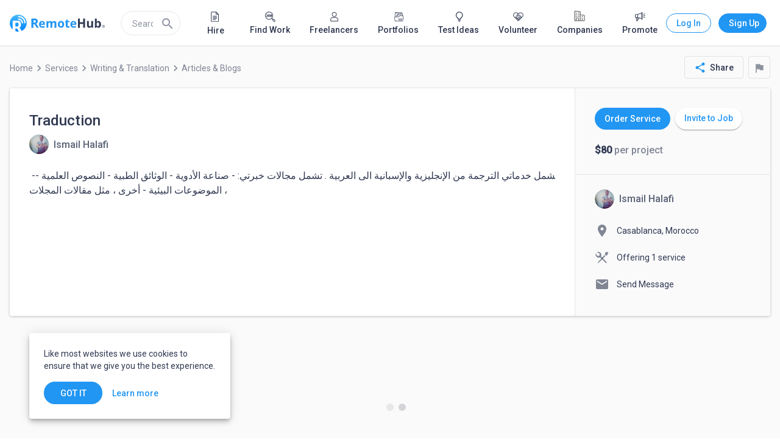

--- FILE ---
content_type: application/javascript
request_url: https://static.remotehub.com/smp/9999.523a685af8435c99.js
body_size: 1419
content:
"use strict";(self.webpackChunksmp=self.webpackChunksmp||[]).push([[9999],{49002:(C,m,t)=>{t.d(m,{r:()=>M});var d=t(5993),r=t(33070),c=t(50538),y=t(94650),n=t(87396);let M=(()=>{class o extends c.c{constructor(e){super(d.Cy$,d.Pl_,e),this.router=e}getFiltersFormUrl([e,l]){const a={...e,...l};return r.y.parseUrlWithParams(a,r.y)}setCategoryToUrl(e,l){const a=this.getUrlCommands(e.tree,l);this.router.navigate(a,{queryParamsHandling:"merge"})}setFiltersToUrl(e,l){const a="any"!==e.rate_type?e.rate_type:null,g=(new r.y).query(l).skills((e.skills||[]).map(u=>u.id)).locations((e.locations||[]).map(u=>u.id)).rate_type(a).min_rate_amount(e.min_rate_amount).max_rate_amount(e.max_rate_amount).account_type(e.account_type).limit(null);this.router.navigate([],this.getNavigationExtras(g.build()))}setQueryToUrl(e,l){const a=e.tree.category&&e.tree.category.id,g=a&&e.tree.sub_category&&e.tree.sub_category.id,u=this.getUrlCommands(e.tree,l),P="any"!==e.rate_type?e.rate_type:null,E=(new r.y).query(l).category_id(a).sub_category_id(g).skills((e.skills||[]).map(v=>v.id)).locations((e.locations||[]).map(v=>v.id)).rate_type(P).min_rate_amount(e.min_rate_amount).max_rate_amount(e.max_rate_amount).account_type(e.account_type).limit(null);this.router.navigate(u,this.getNavigationExtras(E.build()))}setNarrowFormDataToUrl(e,l){const{commands:a,category_id:g,sub_category_id:u}=this.getNarrowFormData(e,l),P="any"!==e.rate_type?e.rate_type:null,E=(new r.y).query(l||null).category_id(g===d.kYk.id?null:g).sub_category_id(u||null).rate_type(P).min_rate_amount(e.min_rate_amount).max_rate_amount(e.max_rate_amount).account_type(e.account_type).limit(null);(e.skills.length||e.locations.length)&&E.skills((e.skills||[]).map(v=>v.id)).locations((e.locations||[]).map(v=>v.id)),this.router.navigate(a,this.getNavigationExtras(E.build()))}}return o.\u0275fac=function(e){return new(e||o)(y.LFG(n.F0))},o.\u0275prov=y.Yz7({token:o,factory:o.\u0275fac}),o})()},79999:(C,m,t)=>{t.r(m),t.d(m,{ServicesModule:()=>B});var d=t(36895),r=t(87396),c=t(87174),y=t(7585),n=t(94650);let M=(()=>{class s{constructor(i){this.searchSettingsService=i}ngOnInit(){this.searchSettingsService.changeTypeStatus(y.p.Service)}ngOnDestroy(){this.searchSettingsService.setDefaultStatus()}}return s.\u0275fac=function(i){return new(i||s)(n.Y36(c.D))},s.\u0275cmp=n.Xpm({type:s,selectors:[["smp-services"]],decls:1,vars:0,template:function(i,L){1&i&&n._UZ(0,"router-outlet")},dependencies:[r.lC]}),s})();var o=t(66352),S=t(5993),e=t(27574),l=t(17212),a=t(81116);const g=[{path:S.Awd,canActivate:[e.a,l.j],loadChildren:()=>Promise.all([t.e(3145),t.e(2328),t.e(686),t.e(8592),t.e(2980)]).then(t.bind(t,22980)).then(s=>s.CreateServiceModule),data:{action:S.cws.createService}},{path:S.qVI,loadChildren:()=>Promise.all([t.e(8592),t.e(4209)]).then(t.bind(t,84209)).then(s=>s.ServicesSingleModule)},{path:"",component:M,children:[{path:"",data:{reuse:!0,skipFooter:!0},loadChildren:()=>Promise.all([t.e(8592),t.e(1656)]).then(t.bind(t,81656)).then(s=>s.ServicesLandingModule)},{path:S.reM,data:{reuse:!0,skipFooter:!0},loadChildren:()=>Promise.all([t.e(8592),t.e(1190)]).then(t.bind(t,51190)).then(s=>s.ServicesSearchModule)},{path:":category_id",resolve:{filters:o.i},data:{reuse:!0,skipFooter:!0},loadChildren:()=>Promise.resolve().then(t.bind(t,68616)).then(s=>s.FilteredServicesListModule)},{path:":category_id/:sub_category_id",resolve:{filters:o.i},data:{reuse:!0,skipFooter:!0},loadChildren:()=>Promise.resolve().then(t.bind(t,68616)).then(s=>s.FilteredServicesListModule)},{path:"skills/:category_id/:sub_category_id/:skill",resolve:{filters:a.k},data:{reuse:!0,skipFooter:!0},loadChildren:()=>Promise.resolve().then(t.bind(t,68616)).then(s=>s.FilteredServicesListModule)},{path:":category_id/:sub_category_id/:skill",resolve:{filters:a.k},data:{reuse:!0,skipFooter:!0},loadChildren:()=>Promise.resolve().then(t.bind(t,68616)).then(s=>s.FilteredServicesListModule)}]}];let u=(()=>{class s{}return s.\u0275fac=function(i){return new(i||s)},s.\u0275mod=n.oAB({type:s}),s.\u0275inj=n.cJS({imports:[r.Bz.forChild(g),r.Bz]}),s})();var P=t(98157),E=t(49002),v=t(50538),p=t(90358),D=t(52147),F=t(51460),O=t(1662),U=t(91895);let A=(()=>{class s{}return s.\u0275fac=function(i){return new(i||s)},s.\u0275mod=n.oAB({type:s}),s.\u0275inj=n.cJS({providers:[F.V,O.p],imports:[D.E,U.Y]}),s})(),B=(()=>{class s{}return s.\u0275fac=function(i){return new(i||s)},s.\u0275mod=n.oAB({type:s}),s.\u0275inj=n.cJS({providers:[o.i,a.k,{provide:v.c,useClass:E.r},{provide:p.B,useValue:new p.y(!1)}],imports:[d.ez,P.W,u,A]}),s})()},91895:(C,m,t)=>{t.d(m,{Y:()=>y});var d=t(36895),r=t(34824),c=t(94650);let y=(()=>{class n{}return n.\u0275fac=function(o){return new(o||n)},n.\u0275mod=c.oAB({type:n}),n.\u0275inj=c.cJS({providers:[r.B],imports:[d.ez]}),n})()},52147:(C,m,t)=>{t.d(m,{E:()=>y});var d=t(36895),r=t(31465),c=t(94650);let y=(()=>{class n{}return n.\u0275fac=function(o){return new(o||n)},n.\u0275mod=c.oAB({type:n}),n.\u0275inj=c.cJS({providers:[r.R],imports:[d.ez]}),n})()}}]);

--- FILE ---
content_type: application/javascript
request_url: https://static.remotehub.com/smp/4209.c9981636fa5ee160.js
body_size: 592
content:
"use strict";(self.webpackChunksmp=self.webpackChunksmp||[]).push([[4209],{84209:(P,r,t)=>{t.r(r),t.d(r,{ServicesSingleModule:()=>B});var S=t(36895),l=t(87396),c=t(27574),a=t(21086),g=t(2994),u=t(27221),f=t(9757),m=t(77238),s=t(94650),M=t(77288);let d=(()=>{class e{constructor(o,h,v){this.servicesSingleService=o,this.routeHelper=h,this.router=v}resolve(o,h){const v=this.routeHelper.getParam(o,"serviceId");return this.servicesSingleService.getServiceById(v).pipe((0,g.b)(i=>{this.servicesSingleService.updateState(i)}),(0,u.K)(i=>(i.status!==m.W.NotFound&&this.router.navigate(["/"]),(0,a.of)(null))))}}return e.\u0275fac=function(o){return new(o||e)(s.LFG(f.L),s.LFG(M.G),s.LFG(l.F0))},e.\u0275prov=s.Yz7({token:e,factory:e.\u0275fac}),e})();var F=t(5993);const y=[{path:":serviceId",resolve:{service:d},children:[{path:"",loadChildren:()=>Promise.all([t.e(7337),t.e(8698),t.e(5946),t.e(7698),t.e(5929),t.e(5091)]).then(t.bind(t,5091)).then(e=>e.PreviewServiceModule)},{path:F.R8k,canActivate:[c.a],loadChildren:()=>Promise.all([t.e(3145),t.e(2328),t.e(686),t.e(7905)]).then(t.bind(t,7905)).then(e=>e.EditServiceModule)}]},{path:"",loadChildren:()=>t.e(3378).then(t.bind(t,33378)).then(e=>e.Page404Module)}];let R=(()=>{class e{}return e.\u0275fac=function(o){return new(o||e)},e.\u0275mod=s.oAB({type:e}),e.\u0275inj=s.cJS({providers:[d],imports:[l.Bz.forChild(y),l.Bz]}),e})();var C=t(83342);let B=(()=>{class e{}return e.\u0275fac=function(o){return new(o||e)},e.\u0275mod=s.oAB({type:e}),e.\u0275inj=s.cJS({imports:[S.ez,R,C.I]}),e})()}}]);

--- FILE ---
content_type: application/javascript
request_url: https://static.remotehub.com/smp/7698.12f5c766c9ee346c.js
body_size: 5773
content:
"use strict";(self.webpackChunksmp=self.webpackChunksmp||[]).push([[7698],{54685:(u,_,e)=>{e.d(_,{b:()=>n});var n=(()=>{return(i=n||(n={})).Job="job",i.Service="service",i.VolunteerProject="opportunity",n;var i})()},7647:(u,_,e)=>{e.d(_,{d:()=>m});var n=e(80529);const i="recently-viewed",o="recently-viewed-typed";var a=e(92723),s=e(57653),l=e(5993),c=e(94650);let m=(()=>{class t{constructor(r){this.http=r,this.apiUrl=`${a.N.apiOrigin}${s.Kc}/${s.Lr}`}add(r){const g=(new n.WM).set(l.soh,"");return this.http.post(`${this.apiUrl}/${i}`,{items:r},{headers:g})}delete(r){return this.http.delete(`${this.apiUrl}/${i}/${r}`)}deleteByType(r){return this.http.delete(`${this.apiUrl}/${o}/${r}`)}getItems(r){const g=r.buildHttpParams(),P=`${this.apiUrl}/${o}/${r.getType()}`;return this.http.get(P,{params:g})}}return t.\u0275fac=function(r){return new(r||t)(c.LFG(n.eN))},t.\u0275prov=c.Yz7({token:t,factory:t.\u0275fac}),t})()},1547:(u,_,e)=>{e.d(_,{b:()=>i});var n=e(77729);class i extends n.o{type(a){return this._type=a,this}getType(){return this._type}owner_type(a){return this._owner_type=a,this}cursor(a){return this._cursor=a,this}limit(a){return this._limit=a,this}exclude_ids(a){return this._exclude_ids=Array.isArray(a)?a:[a],this}build(){return{owner_type:this._owner_type,exclude_ids:this._exclude_ids&&this._exclude_ids.length?this._exclude_ids:null,cursor:this._cursor,limit:this._limit}}}},85295:(u,_,e)=>{e.d(_,{N:()=>o});var n=e(94650),i=e(84339);let o=(()=>{class a{}return a.\u0275fac=function(l){return new(l||a)},a.\u0275cmp=n.Xpm({type:a,selectors:[["smp-link"]],inputs:{link:"link"},decls:3,vars:4,consts:[["rel","noopener noreferrer noindex nofollow","target","_blank",1,"smp-text-link",3,"href"]],template:function(l,c){1&l&&(n.TgZ(0,"a",0),n.ALo(1,"websiteUrl"),n._uU(2),n.qZA()),2&l&&(n.Q6J("href",n.lcZ(1,2,null==c.link?null:c.link.href),n.LSH),n.xp6(2),n.Oqu(null==c.link?null:c.link.text))},dependencies:[i.N],styles:["[_nghost-%COMP%]{display:inline}.smp-text-link[_ngcontent-%COMP%]{text-decoration:none}"]}),a})()},99892:(u,_,e)=>{e.d(_,{L:()=>a});var n=e(36895),i=e(76030),o=e(94650);let a=(()=>{class s{}return s.\u0275fac=function(c){return new(c||s)},s.\u0275mod=o.oAB({type:s}),s.\u0275inj=o.cJS({imports:[n.ez,i.J]}),s})()},97294:(u,_,e)=>{e.d(_,{j:()=>l});var n=e(94650),i=e(36895);function o(c,m){1&c&&(n.TgZ(0,"div",1),n.Hsn(1,1),n.qZA())}const a=["*",[["",8,"entity-card-left-header"]]],s=["*",".entity-card-left-header"];let l=(()=>{class c{constructor(){this.withHeader=!1}}return c.\u0275fac=function(t){return new(t||c)},c.\u0275cmp=n.Xpm({type:c,selectors:[["smp-marketplace-entity-card-left"]],inputs:{withHeader:"withHeader"},ngContentSelectors:s,decls:2,vars:1,consts:[["class","header",4,"ngIf"],[1,"header"]],template:function(t,p){1&t&&(n.F$t(a),n.YNc(0,o,2,0,"div",0),n.Hsn(1)),2&t&&n.Q6J("ngIf",p.withHeader)},dependencies:[i.O5],styles:["[_nghost-%COMP%]{display:flex;flex-direction:column;padding:32px;width:100%;box-sizing:border-box}.header[_ngcontent-%COMP%]{margin:-32px -32px 32px;padding:12px 32px;border:solid 1px;border-top-left-radius:4px}@media (max-width: 959.9px){.header[_ngcontent-%COMP%]{border-top-right-radius:4px}}"],changeDetection:0}),c})()},90733:(u,_,e)=>{e.d(_,{r:()=>a});var n=e(94650);const i=[[["smp-marketplace-entity-card-left"]],[["smp-marketplace-entity-card-right-top"]],[["smp-marketplace-entity-card-right-bottom"]]],o=["smp-marketplace-entity-card-left","smp-marketplace-entity-card-right-top","smp-marketplace-entity-card-right-bottom"];let a=(()=>{class s{constructor(){}}return s.\u0275fac=function(c){return new(c||s)},s.\u0275cmp=n.Xpm({type:s,selectors:[["smp-marketplace-entity-card"]],ngContentSelectors:o,decls:10,vars:0,consts:[[1,"container"],[1,"left"],[1,"separator"],[1,"right"],[1,"right-top"],[1,"separator-right"],[1,"right-bottom"]],template:function(c,m){1&c&&(n.F$t(i),n.TgZ(0,"div",0)(1,"div",1),n.Hsn(2),n.qZA(),n._UZ(3,"div",2),n.TgZ(4,"div",3)(5,"div",4),n.Hsn(6,1),n.qZA(),n._UZ(7,"div",5),n.TgZ(8,"div",6),n.Hsn(9,2),n.qZA()()())},styles:["[_nghost-%COMP%]{display:flex;flex-direction:column;justify-content:center}[_nghost-%COMP%]   .container[_ngcontent-%COMP%]{display:flex;flex-direction:column;border-radius:4px;width:100%}[_nghost-%COMP%]   .container[_ngcontent-%COMP%]   .separator[_ngcontent-%COMP%]{display:none}[_nghost-%COMP%]   .container[_ngcontent-%COMP%]   .separator-right[_ngcontent-%COMP%]{display:flex;flex-direction:column;width:inherit;height:1px;box-sizing:border-box}[_nghost-%COMP%]   .container[_ngcontent-%COMP%]   .left[_ngcontent-%COMP%]{display:flex;flex-direction:column;border-radius:4px;width:100%;box-sizing:border-box}[_nghost-%COMP%]   .container[_ngcontent-%COMP%]   .right[_ngcontent-%COMP%]{display:flex;flex-direction:column;border-radius:4px;width:100%;box-sizing:border-box}[_nghost-%COMP%]   .container[_ngcontent-%COMP%]   .right[_ngcontent-%COMP%]   .right-bottom[_ngcontent-%COMP%]{display:flex;flex-direction:row;width:100%;height:auto;box-sizing:border-box}@media (min-width: 960px){[_nghost-%COMP%]   .container[_ngcontent-%COMP%]{flex-direction:row}[_nghost-%COMP%]   .container[_ngcontent-%COMP%]   .separator[_ngcontent-%COMP%]{display:flex;flex-direction:column;width:1px;height:inherit;box-sizing:border-box}[_nghost-%COMP%]   .container[_ngcontent-%COMP%]   .left[_ngcontent-%COMP%]{width:calc(100% - 320px)}[_nghost-%COMP%]   .container[_ngcontent-%COMP%]   .right[_ngcontent-%COMP%]{width:320px}[_nghost-%COMP%]   .container[_ngcontent-%COMP%]   .right[_ngcontent-%COMP%]   .right-top[_ngcontent-%COMP%]{display:flex;flex-direction:row;width:100%;box-sizing:border-box}}"],changeDetection:0}),s})()},18863:(u,_,e)=>{e.d(_,{g:()=>m});var n=e(36895),l=(e(90733),e(97294),e(79141),e(52811),e(94650));let m=(()=>{class t{}return t.\u0275fac=function(r){return new(r||t)},t.\u0275mod=l.oAB({type:t}),t.\u0275inj=l.cJS({imports:[n.ez]}),t})()},79141:(u,_,e)=>{e.d(_,{Z:()=>o});var n=e(94650);const i=["*"];let o=(()=>{class a{constructor(){}}return a.\u0275fac=function(l){return new(l||a)},a.\u0275cmp=n.Xpm({type:a,selectors:[["smp-marketplace-entity-card-right-bottom"]],ngContentSelectors:i,decls:1,vars:0,template:function(l,c){1&l&&(n.F$t(),n.Hsn(0))},styles:["[_nghost-%COMP%]{display:flex;flex-direction:column;padding:24px 32px 32px;width:100%;box-sizing:border-box}"],changeDetection:0}),a})()},52811:(u,_,e)=>{e.d(_,{s:()=>o});var n=e(94650);const i=["*"];let o=(()=>{class a{constructor(){}}return a.\u0275fac=function(l){return new(l||a)},a.\u0275cmp=n.Xpm({type:a,selectors:[["smp-marketplace-entity-card-right-top"]],ngContentSelectors:i,decls:1,vars:0,template:function(l,c){1&l&&(n.F$t(),n.Hsn(0))},styles:["[_nghost-%COMP%]{display:flex;flex-direction:column;padding:0;width:100%;box-sizing:border-box}@media (min-width: 960px){[_nghost-%COMP%]{padding:32px 32px 24px}}"],changeDetection:0}),a})()},67155:(u,_,e)=>{e.d(_,{U:()=>o});var n=e(94650);const i=["*"];let o=(()=>{class a{constructor(){}}return a.\u0275fac=function(l){return new(l||a)},a.\u0275cmp=n.Xpm({type:a,selectors:[["smp-marketplace-entity-layout-main"]],ngContentSelectors:i,decls:1,vars:0,template:function(l,c){1&l&&(n.F$t(),n.Hsn(0))},styles:["[_nghost-%COMP%]{display:flex;flex-direction:column;width:100%;box-sizing:border-box}"],changeDetection:0}),a})()},83151:(u,_,e)=>{e.d(_,{z:()=>a});var n=e(94650);const i=[[["smp-marketplace-entity-layout-main"]],[["smp-marketplace-entity-layout-bottom"]]],o=["smp-marketplace-entity-layout-main","smp-marketplace-entity-layout-bottom"];let a=(()=>{class s{constructor(){}}return s.\u0275fac=function(c){return new(c||s)},s.\u0275cmp=n.Xpm({type:s,selectors:[["smp-marketplace-entity-layout"]],ngContentSelectors:o,decls:5,vars:0,consts:[[1,"container"],[1,"main"],[1,"bottom"]],template:function(c,m){1&c&&(n.F$t(i),n.TgZ(0,"div",0)(1,"div",1),n.Hsn(2),n.qZA(),n.TgZ(3,"div",2),n.Hsn(4,1),n.qZA()())},styles:["[_nghost-%COMP%]{display:flex;flex-direction:column;justify-content:center;margin:0 0 68px;padding:16px}[_nghost-%COMP%]   .container[_ngcontent-%COMP%]{display:flex;flex-direction:column;width:100%}[_nghost-%COMP%]   .bottom[_ngcontent-%COMP%], [_nghost-%COMP%]   .main[_ngcontent-%COMP%]{display:flex;flex-direction:column;width:100%;box-sizing:border-box}@media (min-width: 960px){[_nghost-%COMP%]{margin:0 auto;max-width:1248px}}@media (min-width: 1280px){[_nghost-%COMP%]   .container[_ngcontent-%COMP%]   .bottom[_ngcontent-%COMP%]{width:calc(100% - 320px)}}"],changeDetection:0}),s})()},86109:(u,_,e)=>{e.d(_,{E:()=>o});var n=e(36895),i=e(94650);let o=(()=>{class a{}return a.\u0275fac=function(l){return new(l||a)},a.\u0275mod=i.oAB({type:a}),a.\u0275inj=i.cJS({imports:[n.ez]}),a})()},7999:(u,_,e)=>{e.d(_,{P:()=>c});var n=e(27796),i=e(92723),o=e(94650),a=e(97392),s=e(11481),l=e(87396);let c=(()=>{class m{constructor(p,r){this.iconRegistry=p,this.sanitizer=r}ngOnInit(){this.registerIcons()}registerIcons(){const p=this.getIconPath(this.icon);this.iconRegistry.addSvgIcon(this.icon,this.sanitizer.bypassSecurityTrustResourceUrl(p))}getIconPath(p){const r=`${i.N.deployUrl}assets/icons/tips/`;switch(p){case n.z.Apply:return`${r}apply.svg`;case n.z.Description:return`${r}description.svg`;case n.z.Profile:return`${r}profile.svg`;case n.z.Skills:return`${r}skills.svg`;case n.z.SkillsV2:return`${r}skills-v2.svg`;case n.z.DescriptionV2:return`${r}description-v2.svg`;case n.z.Cover:return`${r}cover-v2.svg`;case n.z.FillCompany:return`${r}fill-company.svg`;case n.z.FillProfile:return`${r}fill-profile.svg`;case n.z.UploadPortfolio:return`${r}upload-portfolio.svg`}}}return m.\u0275fac=function(p){return new(p||m)(o.Y36(a.jv),o.Y36(s.H7))},m.\u0275cmp=o.Xpm({type:m,selectors:[["smp-marketplace-tips-item"]],inputs:{icon:"icon",title:"title",description:"description",url:"url"},decls:7,vars:4,consts:[[3,"routerLink"],[3,"svgIcon"],[1,"tips"],[1,"title","mat-subheading-2"],[1,"description"]],template:function(p,r){1&p&&(o.TgZ(0,"a",0),o._UZ(1,"mat-icon",1),o.TgZ(2,"div",2)(3,"div",3),o._uU(4),o.qZA(),o.TgZ(5,"div",4),o._uU(6),o.qZA()()()),2&p&&(o.Q6J("routerLink",r.url),o.xp6(1),o.Q6J("svgIcon",r.icon),o.xp6(3),o.Oqu(r.title),o.xp6(2),o.Oqu(r.description))},dependencies:[a.Hw,l.yS],styles:["[_nghost-%COMP%]   a[_ngcontent-%COMP%]{display:flex;flex-direction:row;text-decoration:none}[_nghost-%COMP%]   mat-icon[_ngcontent-%COMP%]{width:36px;min-width:36px;height:36px;line-height:36px;font-size:36px;margin:0 12px 0 0}[_nghost-%COMP%]   .tips[_ngcontent-%COMP%]{display:flex;flex-direction:column}[_nghost-%COMP%]   .tips[_ngcontent-%COMP%]   .title[_ngcontent-%COMP%]{margin:2px 0 0;line-height:1.75;font-weight:500}[_nghost-%COMP%]   .tips[_ngcontent-%COMP%]   .description[_ngcontent-%COMP%]{max-width:195px}@media (min-width: 0) and (max-width: 599.9px){[_nghost-%COMP%]   a[_ngcontent-%COMP%]{justify-content:center}}"],changeDetection:0}),m})()},79281:(u,_,e)=>{e.d(_,{r:()=>i});var n=e(94650);let i=(()=>{class o{constructor(s){this.template=s}}return o.\u0275fac=function(s){return new(s||o)(n.Y36(n.Rgc))},o.\u0275dir=n.lG2({type:o,selectors:[["","smpTipsMarker",""]]}),o})()},35558:(u,_,e)=>{e.d(_,{i:()=>k});var n=e(27796),i=e(79281),o=e(12252),a=e(64617),s=e(24850),l=e(75778),c=e(7625),m=e(8929),t=e(94650),p=e(32233),r=e(36895),g=e(37084),P=e(97392),x=e(4859),O=e(92130),f=e(32897);function v(M,E){if(1&M&&t.GkF(0,11),2&M){const d=t.oxw().$implicit;t.Q6J("ngTemplateOutlet",d.template)}}function D(M,E){1&M&&(t.ynx(0),t.YNc(1,v,1,1,"ng-template",10),t.BQk())}function T(M,E){if(1&M){const d=t.EpF();t.TgZ(0,"button",12),t.NdJ("click",function(){t.CHM(d),t.oxw();const C=t.MAs(2);return t.KtG(C.prev())}),t.TgZ(1,"mat-icon"),t._uU(2,"keyboard_arrow_left"),t.qZA()()}}function A(M,E){if(1&M){const d=t.EpF();t.TgZ(0,"button",13),t.NdJ("click",function(){t.CHM(d),t.oxw();const C=t.MAs(2);return t.KtG(C.next())}),t.TgZ(1,"mat-icon"),t._uU(2,"keyboard_arrow_right"),t.qZA()()}}function L(M,E){if(1&M){const d=t.EpF();t.TgZ(0,"div",4)(1,"owl-carousel-o",5,6),t.NdJ("changed",function(C){t.CHM(d);const y=t.oxw();return t.KtG(y.handleCarousel(C))}),t.YNc(3,D,2,0,"ng-container",7),t.qZA(),t.YNc(4,T,3,0,"button",8),t.YNc(5,A,3,0,"button",9),t.ALo(6,"memoize"),t.qZA()}if(2&M){const d=t.oxw();t.xp6(1),t.Q6J("options",d.customOptions),t.xp6(2),t.Q6J("ngForOf",d.items),t.xp6(1),t.Q6J("ngIf",d.startPosition),t.xp6(1),t.Q6J("ngIf",t.gM2(6,4,d.isNotEnd,d.startPosition,d.items.length,d.isActive))}}const R=function(M){return{expanded:M}};let k=(()=>{class M{constructor(d,h){this.media=d,this.localStorageService=h,this.localStorageKey="tips-state",this.customOptions=n.Y,this.startPosition=0,this.expanded=!0,this.componentIsDestroyed$=new m.xQ}ngOnInit(){this.isActive=this.media.isActive.bind(this.media);const d=this.localStorageService.getItem(this.localStorageKey);this.expanded="0"!==d,this.media.asObservable().pipe((0,s.U)(([h])=>h.mqAlias),(0,l.x)(),(0,c.R)(this.componentIsDestroyed$)).subscribe(()=>{this.isActive=this.media.isActive.bind(this.media)})}ngOnDestroy(){this.componentIsDestroyed$.next(),this.componentIsDestroyed$.complete()}handleCarousel({startPosition:d}){this.startPosition=d}handlePanel(d){this.expanded=d,this.localStorageService.setItem(this.localStorageKey,d?"1":"0")}isNotEnd(d,h,C){switch(!0){case C(o.w.xs):return h-1!==d;case C(o.w.sm):return h-1-d!=1;case C(o.w.md):return h-1-d!=2;default:return!1}}}return M.\u0275fac=function(d){return new(d||M)(t.Y36(p.u0),t.Y36(a.n))},M.\u0275cmp=t.Xpm({type:M,selectors:[["smp-marketplace-tips"]],contentQueries:function(d,h,C){if(1&d&&t.Suo(C,i.r,4),2&d){let y;t.iGM(y=t.CRH())&&(h.items=y)}},inputs:{header:"header"},decls:7,vars:6,consts:[["hideToggle","",3,"expanded","expandedChange"],[1,"header"],[1,"toggle",3,"ngClass"],["class","content",4,"ngIf"],[1,"content"],[3,"options","changed"],["carousel",""],[4,"ngFor","ngForOf"],["mat-icon-button","","mat-raised-button","","class","prev-button lt-lg",3,"click",4,"ngIf"],["mat-icon-button","","mat-raised-button","","class","next-button lt-lg",3,"click",4,"ngIf"],["carouselSlide",""],[3,"ngTemplateOutlet"],["mat-icon-button","","mat-raised-button","",1,"prev-button","lt-lg",3,"click"],["mat-icon-button","","mat-raised-button","",1,"next-button","lt-lg",3,"click"]],template:function(d,h){1&d&&(t.TgZ(0,"mat-expansion-panel",0),t.NdJ("expandedChange",function(y){return h.handlePanel(y)}),t.TgZ(1,"mat-expansion-panel-header")(2,"span",1),t._uU(3),t.qZA(),t.TgZ(4,"mat-icon",2),t._uU(5,"expand_more"),t.qZA()(),t.YNc(6,L,7,9,"div",3),t.qZA()),2&d&&(t.Q6J("expanded",h.expanded),t.xp6(3),t.Oqu(h.header),t.xp6(1),t.Q6J("ngClass",t.VKq(4,R,h.expanded)),t.xp6(2),t.Q6J("ngIf",h.expanded))},dependencies:[r.mk,r.sg,r.O5,r.tP,g.ib,g.yz,P.Hw,x.lW,O.Fy,O.Mp,f.X],styles:["@media (max-width: 1279.9px){[_nghost-%COMP%]   .lt-lg[_ngcontent-%COMP%]{display:block}}@media (min-width: 1280px){[_nghost-%COMP%]   .lt-lg[_ngcontent-%COMP%]{display:none}}[_nghost-%COMP%]{width:100%}[_nghost-%COMP%]   mat-expansion-panel[_ngcontent-%COMP%]{overflow:visible}[_nghost-%COMP%]   mat-expansion-panel-header[_ngcontent-%COMP%]   .header[_ngcontent-%COMP%]{font-size:18px;font-weight:500;line-height:1.44}[_nghost-%COMP%]   mat-expansion-panel-header[_ngcontent-%COMP%]   mat-icon[_ngcontent-%COMP%]{width:24px;min-width:24px;height:24px;line-height:24px;font-size:24px;margin:0 0 0 8px;transition-duration:.3s;transition-property:transform}[_nghost-%COMP%]   mat-expansion-panel-header[_ngcontent-%COMP%]   mat-icon.expanded[_ngcontent-%COMP%]{transform:rotate(180deg)}[_nghost-%COMP%]   .content[_ngcontent-%COMP%]{position:relative;margin:0 0 8px}[_nghost-%COMP%]   .content[_ngcontent-%COMP%]   button[_ngcontent-%COMP%]{width:40px;height:40px;position:absolute;top:calc(50% - 41px);z-index:2}[_nghost-%COMP%]   .content[_ngcontent-%COMP%]   button.next-button[_ngcontent-%COMP%]{right:-36px}[_nghost-%COMP%]   .content[_ngcontent-%COMP%]   button.prev-button[_ngcontent-%COMP%]{left:-36px}@media (max-width: 1279.9px){[_nghost-%COMP%]{width:calc(100vw - 32px)}}"],changeDetection:0}),M})()},27796:(u,_,e)=>{e.d(_,{Y:()=>n,z:()=>i});const n={margin:24,stagePadding:0,loop:!1,mouseDrag:!0,touchDrag:!0,pullDrag:!0,navSpeed:300,nav:!1,skip_validateItems:!1,dots:!1,slideBy:1,responsive:{0:{items:1},520:{items:2},880:{items:3},1200:{items:4,mouseDrag:!1,touchDrag:!1,pullDrag:!1}}};var i=(()=>{return(o=i||(i={})).Apply="apply",o.Description="description",o.Profile="profile",o.Skills="skills",o.FillCompany="fill-company",o.SkillsV2="skills-v2",o.DescriptionV2="description-v2",o.Cover="cover",o.FillProfile="fill-profile",o.UploadPortfolio="upload-portfolio",i;var o})()},63728:(u,_,e)=>{e.d(_,{KC:()=>x});var n=e(36895),s=(e(35558),e(7999),e(79281),e(97392)),l=e(37084),c=e(92130),m=e(4859),t=e(87396),p=e(40374),r=e(94650);const g=[l.To,s.Ps,m.ot];let x=(()=>{class O{}return O.\u0275fac=function(v){return new(v||O)},O.\u0275mod=r.oAB({type:O}),O.\u0275inj=r.cJS({imports:[n.ez,g,c.bB,t.Bz,p.P]}),O})()},93885:(u,_,e)=>{e.d(_,{J:()=>m});var n=e(36895),i=e(97392),o=e(82333),a=e(4859),s=e(94650);let l=(()=>{class t{}return t.\u0275fac=function(r){return new(r||t)},t.\u0275mod=s.oAB({type:t}),t.\u0275inj=s.cJS({imports:[n.ez]}),t})();const c=[a.ot,i.Ps];let m=(()=>{class t{}return t.\u0275fac=function(r){return new(r||t)},t.\u0275mod=s.oAB({type:t}),t.\u0275inj=s.cJS({imports:[n.ez,c,o.o9,l]}),t})()},47422:(u,_,e)=>{e.d(_,{Q:()=>n});const n=48},76016:(u,_,e)=>{e.d(_,{r:()=>l});var n=e(36895),i=e(7647),o=e(94650);let a=(()=>{class c{}return c.\u0275fac=function(t){return new(t||c)},c.\u0275mod=o.oAB({type:c}),c.\u0275inj=o.cJS({providers:[i.d],imports:[n.ez]}),c})();var s=e(64288);let l=(()=>{class c{}return c.\u0275fac=function(t){return new(t||c)},c.\u0275mod=o.oAB({type:c}),c.\u0275inj=o.cJS({providers:[s.m],imports:[a]}),c})()},64288:(u,_,e)=>{e.d(_,{m:()=>m});var n=e(21086),i=e(7647),o=e(21406),a=e(87545),s=e(24850),l=e(93124),c=e(94650);let m=(()=>{class t{constructor(r,g){this.recentlyViewedApiService=r,this.authService=g,this.emptyList={data:[],cursor_params:{cursor:null,limit:24,total:0}}}markAsViewed({entity_id:r,entity_type:g,viewed_time:P}){if(!r)throw Error("RecentlyViewedService: entity_id can not be null");if(!g)throw Error("RecentlyViewedService: entity_type can not be null");const x=this.assembleRecentlyViewedItem(r,g,P);return this.authService.isAuthenticated$.pipe((0,o.b)(O=>O?this.recentlyViewedApiService.add([x]):(0,n.of)(null)))}getEntities(r){return this.authService.isAuthenticated$.pipe((0,a.w)(g=>g?this.recentlyViewedApiService.getItems(r):(0,n.of)(this.emptyList)),(0,s.U)(g=>this.mapToEntities(g)))}assembleRecentlyViewedItem(r,g,P){return{entity_id:r,entity_type:g,viewed_time:P||(new Date).toISOString()}}mapToEntities(r){return{...r,data:[...r.data.map(g=>g.entity)]}}}return t.\u0275fac=function(r){return new(r||t)(c.LFG(i.d),c.LFG(l.e))},t.\u0275prov=c.Yz7({token:t,factory:t.\u0275fac}),t})()},73671:(u,_,e)=>{e.d(_,{G:()=>a});class n{constructor(l,c){this.href=l,this.text=c}}var i=e(5993),o=e(94650);let a=(()=>{class s{constructor(){}textParser(c){const m=new RegExp("("+i._O0+")","ig");return c.split(m).filter(p=>p&&!!p.length).map(p=>m.exec(p)?new n(p,p):p)}}return s.\u0275fac=function(c){return new(c||s)},s.\u0275prov=o.Yz7({token:s,factory:s.\u0275fac}),s})()},49422:(u,_,e)=>{e.d(_,{T:()=>m});var n=e(73671),i=e(94650),o=e(36895),a=e(85295);function s(t,p){if(1&t&&(i.ynx(0),i._uU(1),i.BQk()),2&t){const r=i.oxw().$implicit;i.xp6(1),i.Oqu(r)}}function l(t,p){if(1&t&&(i.ynx(0),i._UZ(1,"smp-link",3),i.BQk()),2&t){const r=i.oxw().$implicit;i.xp6(1),i.Q6J("link",r)}}function c(t,p){if(1&t&&(i.ynx(0),i.YNc(1,s,2,1,"ng-container",2),i.YNc(2,l,2,1,"ng-container",2),i.BQk()),2&t){const r=p.$implicit;i.xp6(1),i.Q6J("ngIf",!(null!=r&&r.href)),i.xp6(1),i.Q6J("ngIf",null==r?null:r.href)}}let m=(()=>{class t{constructor(r){this.richTextService=r}ngOnChanges(){this.textArray=this.richTextService.textParser(this.text)}}return t.\u0275fac=function(r){return new(r||t)(i.Y36(n.G))},t.\u0275cmp=i.Xpm({type:t,selectors:[["smp-text"]],inputs:{text:"text"},features:[i.TTD],decls:2,vars:1,consts:[[1,"mat-subheading-2"],[4,"ngFor","ngForOf"],[4,"ngIf"],[3,"link"]],template:function(r,g){1&r&&(i.TgZ(0,"span",0),i.YNc(1,c,3,2,"ng-container",1),i.qZA()),2&r&&(i.xp6(1),i.Q6J("ngForOf",g.textArray))},dependencies:[o.sg,o.O5,a.N],styles:["[_nghost-%COMP%]{display:block;word-break:inherit}[_nghost-%COMP%]   span[_ngcontent-%COMP%]{word-break:inherit}[_nghost-%COMP%]   .mat-subheading-2[_ngcontent-%COMP%]{line-height:1.5}"]}),t})()},42990:(u,_,e)=>{e.d(_,{Y:()=>s});var n=e(36895),i=e(99892),o=e(73671),a=e(94650);let s=(()=>{class l{}return l.\u0275fac=function(m){return new(m||l)},l.\u0275mod=a.oAB({type:l}),l.\u0275inj=a.cJS({providers:[o.G],imports:[n.ez,i.L]}),l})()}}]);

--- FILE ---
content_type: application/javascript
request_url: https://static.remotehub.com/smp/5929.ea83d294f76151e0.js
body_size: 4037
content:
"use strict";(self.webpackChunksmp=self.webpackChunksmp||[]).push([[5929],{67848:(C,_,e)=>{e.d(_,{J:()=>Q});var t=e(94650),o=e(92198),s=e(24850),P=e(87545),u=e(90373),d=e(72986),c=e(61709),f=e(7625),h=e(54848),E=e(21286),A=e(93710),b=e(5993),v=e(65412),O=e(12178),y=e(4859),i=e(87396);let m=(()=>{class l{constructor(n){this.dialogRef=n,this.createJobAbsoluteUrl=b.POJ}}return l.\u0275fac=function(n){return new(n||l)(t.Y36(v.so))},l.\u0275cmp=t.Xpm({type:l,selectors:[["smp-no-jobs-dialog"]],decls:8,vars:1,consts:[[1,"mat-subheading-2"],["align","end"],["mat-flat-button","","color","primary",1,"create-job-link",3,"routerLink","click"]],template:function(n,p){1&n&&(t.TgZ(0,"smp-mat-dialog-title"),t._uU(1,"Invite to Job"),t.qZA(),t.TgZ(2,"mat-dialog-content",0)(3,"div"),t._uU(4,"You have no open jobs."),t.qZA()(),t.TgZ(5,"mat-dialog-actions",1)(6,"a",2),t.NdJ("click",function(){return p.dialogRef.close(!1)}),t._uU(7," Post a Job "),t.qZA()()),2&n&&(t.xp6(6),t.Q6J("routerLink",p.createJobAbsoluteUrl))},dependencies:[v.xY,v.H8,O.t,y.zs,i.yS],styles:[".create-job-link[_ngcontent-%COMP%]{margin-right:8px}mat-dialog-content[_ngcontent-%COMP%]   div[_ngcontent-%COMP%]{min-width:240px}"]}),l})();var a=e(73776),r=e(24006),M=e(3472),x=e(85930),U=e(65096),D=e(36895),T=e(59549),J=e(84385),Z=e(3238),j=e(66988),L=e(5917),R=e(21789),S=e(79868),Y=e(72983);let B=(()=>{class l{constructor(n){this.imageUrlPipe=n}transform(n,p){return{url:"",title:n.title,description:n.description,image_url:n.cover_photo?this.imageUrlPipe.transform(n.cover_photo):"",url_type:S.A.JobEntity,entity_id:n.id}}}return l.\u0275fac=function(n){return new(n||l)(t.Y36(Y.Y,16))},l.\u0275pipe=t.Yjl({name:"jobToUrlInfo",type:l,pure:!0}),l})();function W(l,g){if(1&l&&(t.TgZ(0,"mat-option",11)(1,"span"),t._uU(2),t.qZA(),t.TgZ(3,"span"),t._uU(4,", "),t.qZA(),t.TgZ(5,"span"),t._uU(6),t.qZA(),t.TgZ(7,"span"),t._uU(8,", "),t.qZA(),t.TgZ(9,"span"),t._uU(10),t.ALo(11,"jobPrice"),t.qZA()()),2&l){const n=g.$implicit,p=t.oxw();t.Q6J("value",n),t.xp6(2),t.Oqu(n.title),t.xp6(4),t.Oqu(n.details.type.value),t.xp6(4),t.Oqu((null==n.details.terms.value?null:n.details.terms.value.type)!==p.budgetTypes.Negotiable?t.lcZ(11,4,n.details.terms)+" "+(null!=n.details.terms&&n.details.terms.salary_type?n.details.terms.salary_type.value.toLowerCase():"per project"):"Negotiable")}}function K(l,g){if(1&l){const n=t.EpF();t.TgZ(0,"div")(1,"smp-url-preview",12),t.NdJ("click",function(){t.CHM(n);const I=t.oxw();return t.KtG(I.dialogRef.close(!1))}),t.ALo(2,"jobToUrlInfo"),t.qZA()()}if(2&l){const n=t.oxw();t.xp6(1),t.Q6J("urlInfo",t.lcZ(2,1,n.jobInviteForm.get("job").value))}}let F=(()=>{class l{constructor(n,p,I,$){this.dialogRef=n,this.data=p,this.jobApiService=I,this.notificationService=$,this.budgetTypes=a.eG}ngOnInit(){this.jobInviteForm=new r.nJ({job:new r.p4(this.data.jobs[0],[r.kI.required])})}sendInvite(){this.jobApiService.invite(this.jobInviteForm.value.job.id,this.data.user.id).pipe((0,d.q)(1)).subscribe(()=>{this.notificationService.notifyWithLowPriority(x.x.INVETATION_SENT)}),this.dialogRef.close()}closeDialog(){this.dialogRef.close()}}return l.\u0275fac=function(n){return new(n||l)(t.Y36(v.so),t.Y36(v.WI),t.Y36(M.G),t.Y36(U.g))},l.\u0275cmp=t.Xpm({type:l,selectors:[["smp-select-job-dialog"]],decls:26,vars:7,consts:[[1,"mat-h1","invite-title"],[1,"mat-subheading-2","invite-subtitle"],["id","job-select-form",3,"formGroup","ngSubmit"],[1,"mat-body","invite-body"],["appearance","outline",1,"invite-jobs-select"],["formControlName","job","cdkFocusInitial",""],[3,"value",4,"ngFor","ngForOf"],[4,"ngIf"],["align","end",1,"invite-actions"],["mat-button","","color","primary",3,"click"],["form","job-select-form","mat-flat-button","","type","submit","color","primary",1,"invite-send",3,"disabled"],[3,"value"],[3,"urlInfo","click"]],template:function(n,p){1&n&&(t.TgZ(0,"smp-mat-dialog-title")(1,"span",0),t._uU(2,"Invite to Job"),t.qZA()(),t.TgZ(3,"mat-dialog-content")(4,"div",1)(5,"span"),t._uU(6,"Invite"),t.qZA(),t._uU(7),t.ALo(8,"shortAccount"),t.TgZ(9,"span"),t._uU(10,"to apply for your job."),t.qZA()(),t.TgZ(11,"form",2),t.NdJ("ngSubmit",function(){return p.sendInvite()}),t.TgZ(12,"div",3),t._uU(13,"Select job post:"),t.qZA(),t.TgZ(14,"div")(15,"mat-form-field",4)(16,"mat-label"),t._uU(17,"My Jobs"),t.qZA(),t.TgZ(18,"mat-select",5),t.YNc(19,W,12,6,"mat-option",6),t.qZA()()(),t.YNc(20,K,3,3,"div",7),t.qZA()(),t.TgZ(21,"mat-dialog-actions",8)(22,"button",9),t.NdJ("click",function(){return p.closeDialog()}),t._uU(23," Cancel "),t.qZA(),t.TgZ(24,"button",10),t._uU(25," Send "),t.qZA()()),2&n&&(t.xp6(7),t.hij(" ",t.lcZ(8,5,p.data.user).display_name," "),t.xp6(4),t.Q6J("formGroup",p.jobInviteForm),t.xp6(8),t.Q6J("ngForOf",p.data.jobs),t.xp6(1),t.Q6J("ngIf",!!p.jobInviteForm.get("job").value),t.xp6(4),t.Q6J("disabled",p.jobInviteForm.invalid))},dependencies:[D.sg,D.O5,r._Y,r.JJ,r.JL,r.sg,r.u,v.xY,v.H8,O.t,T.KE,T.hX,J.gD,Z.ey,y.lW,j.H,L.h,R.l,B],styles:["[_nghost-%COMP%]{display:block;max-width:616px}.invite-title[_ngcontent-%COMP%]{margin:0 0 26px}.invite-subtitle[_ngcontent-%COMP%]{line-height:32px}.invite-body[_ngcontent-%COMP%]{margin:0 0 8px;line-height:24px}.invite-jobs-select[_ngcontent-%COMP%]{width:100%}.invite-send[_ngcontent-%COMP%]{min-width:96px}.invite-actions[_ngcontent-%COMP%]{display:flex;flex-direction:row;margin:16px 0 -8px}.invite-actions[_ngcontent-%COMP%] > *[_ngcontent-%COMP%]{margin-right:24px}.invite-actions[_ngcontent-%COMP%] > *[_ngcontent-%COMP%]:last-child{margin:0}"]}),l})();var N=e(8929),w=e(48349);let Q=(()=>{class l{constructor(n,p,I){this.currentAccountService=n,this.accountsApiService=p,this.dialog=I,this.closed=new t.vpe,this.componentIsDestroyed=new N.xQ}ngOnInit(){if(!this.user)throw Error("JobInviteComponent: user can not be empty");this.currentAccountService.currentAccount$.pipe((0,o.h)(Boolean),(0,s.U)(n=>(new h.A).id(n.id).statuses([w.A.Open])),(0,P.w)(n=>this.accountsApiService.getAccountJobs(n)),(0,u.j)("data"),(0,d.q)(1),(0,c.zg)(n=>n.length?this.dialog.open(F,{data:{jobs:n,user:this.user}}).afterClosed():this.dialog.open(m).afterClosed()),(0,f.R)(this.componentIsDestroyed)).subscribe((n=!0)=>{n&&this.closed.emit()})}ngOnDestroy(){this.componentIsDestroyed.next(),this.componentIsDestroyed.complete()}}return l.\u0275fac=function(n){return new(n||l)(t.Y36(E.k),t.Y36(A.H),t.Y36(v.uw))},l.\u0275cmp=t.Xpm({type:l,selectors:[["smp-job-invite"]],inputs:{user:"user"},outputs:{closed:"closed"},decls:0,vars:0,template:function(n,p){},changeDetection:0}),l})()},41143:(C,_,e)=>{e.d(_,{Y:()=>a});var t=e(36895),o=e(55978),s=e(98157),P=e(84385),u=e(4859),d=e(24586),c=e(24006),f=e(49229),h=e(86313),E=e(73191),A=e(15557),b=e(73259),v=e(72983),O=e(63126),y=e(39396),i=e(87396),m=e(94650);let a=(()=>{class r{}return r.\u0275fac=function(x){return new(x||r)},r.\u0275mod=m.oAB({type:r}),r.\u0275inj=m.cJS({providers:[b.w,v.Y],imports:[t.ez,c.UX,o.m,s.W,P.LD,u.ot,d.D,f.O,E.e,A.K,y.$,h.u,O.g,i.Bz]}),r})()},21789:(C,_,e)=>{e.d(_,{l:()=>P});var t=e(73776),o=e(94650),s=e(36895);let P=(()=>{class u{constructor(c){this.decimalPipe=c}transform(c,f="$"){if(c&&c.value){if(c.value.type===t.eG.Fixed)return`${f}${this.decimalPipe.transform(c.value.value)}`;if(c.value.type===t.eG.Range)return`${f}${this.decimalPipe.transform(c.value.min)} - ${f}${this.decimalPipe.transform(c.value.max)}`}}}return u.\u0275fac=function(c){return new(c||u)(o.Y36(s.JJ,16))},u.\u0275pipe=o.Yjl({name:"jobPrice",type:u,pure:!0}),u})()},66988:(C,_,e)=>{e.d(_,{H:()=>y});var t=e(79868),o=e(94650),s=e(36895),P=e(3238),u=e(5993);let d=(()=>{class i{transform(a,r){switch(a.url_type){case t.A.ServiceEntity:return a.image_url||u.z$;case t.A.OpportunityEntity:return a.image_url||u.ns6;case t.A.AccountEntity:return a.image_url||u.Z8g;default:return a.image_url}}}return i.\u0275fac=function(a){return new(a||i)},i.\u0275pipe=o.Yjl({name:"urlImagePath",type:i,pure:!0}),i})();function c(i,m){1&i&&o.GkF(0)}function f(i,m){if(1&i&&(o.TgZ(0,"a",3),o.YNc(1,c,1,0,"ng-container",4),o.qZA()),2&i){const a=o.oxw(),r=o.MAs(3);o.Q6J("href",a.urlInfo.url,o.LSH),o.xp6(1),o.Q6J("ngTemplateOutlet",r)}}function h(i,m){1&i&&o.GkF(0)}function E(i,m){if(1&i&&(o.TgZ(0,"a",5),o.YNc(1,h,1,0,"ng-container",4),o.qZA()),2&i){const a=o.oxw(),r=o.MAs(3);o.Q6J("href",a.urlInfo.url,o.LSH),o.xp6(1),o.Q6J("ngTemplateOutlet",r)}}function A(i,m){if(1&i&&(o._UZ(0,"img",9),o.ALo(1,"urlImagePath")),2&i){const a=o.oxw(2);o.s9C("src",o.lcZ(1,2,a.urlInfo),o.LSH),o.Q6J("alt",a.urlInfo.url_type+"cover")}}function b(i,m){if(1&i&&(o.TgZ(0,"h3",10),o._uU(1),o.qZA()),2&i){const a=o.oxw(2);o.xp6(1),o.Oqu(a.urlInfo.title)}}function v(i,m){if(1&i&&(o.TgZ(0,"div",11),o._uU(1),o.qZA()),2&i){const a=o.oxw(2);o.xp6(1),o.Oqu(a.urlInfo.description)}}function O(i,m){if(1&i&&(o.YNc(0,A,2,4,"img",6),o.ALo(1,"urlImagePath"),o.YNc(2,b,2,1,"h3",7),o.YNc(3,v,2,1,"div",8)),2&i){const a=o.oxw();o.Q6J("ngIf",o.lcZ(1,3,a.urlInfo)),o.xp6(2),o.Q6J("ngIf",a.urlInfo.title),o.xp6(1),o.Q6J("ngIf",a.urlInfo.description)}}let y=(()=>{class i{constructor(){this.internalUrlTypes=[t.A.JobEntity,t.A.ServiceEntity,t.A.AccountEntity,t.A.OpportunityEntity,t.A.PortfolioEntity]}isInternalUrl(a){return this.internalUrlTypes.includes(a.url_type)}}return i.\u0275fac=function(a){return new(a||i)},i.\u0275cmp=o.Xpm({type:i,selectors:[["smp-url-preview"]],inputs:{urlInfo:"urlInfo"},decls:4,vars:2,consts:[["rel","noopener noreferrer noindex nofollow","target","_blank","matRipple","",3,"href",4,"ngIf"],["matRipple","",3,"href",4,"ngIf"],["urlPreview",""],["rel","noopener noreferrer noindex nofollow","target","_blank","matRipple","",3,"href"],[4,"ngTemplateOutlet"],["matRipple","",3,"href"],["loading","lazy",3,"src","alt",4,"ngIf"],["class","mat-subheading-2 title",4,"ngIf"],["class","mat-caption description",4,"ngIf"],["loading","lazy",3,"src","alt"],[1,"mat-subheading-2","title"],[1,"mat-caption","description"]],template:function(a,r){1&a&&(o.YNc(0,f,2,2,"a",0),o.YNc(1,E,2,2,"a",1),o.YNc(2,O,4,5,"ng-template",null,2,o.W1O)),2&a&&(o.Q6J("ngIf",!r.isInternalUrl(r.urlInfo)),o.xp6(1),o.Q6J("ngIf",r.isInternalUrl(r.urlInfo)))},dependencies:[s.O5,s.tP,P.wG,d],styles:["[_nghost-%COMP%]{display:block;border-radius:8px;font-size:0}a[_ngcontent-%COMP%]{color:inherit;display:block;padding:4px 8px;text-decoration:none;border-radius:inherit}img[_ngcontent-%COMP%]{width:calc(100% + 16px);height:120px;margin:-8px -8px 8px;border-top-left-radius:inherit;border-top-right-radius:inherit;-o-object-fit:cover;object-fit:cover}img[_ngcontent-%COMP%]:last-child{margin-bottom:-8px}.title[_ngcontent-%COMP%]{margin-bottom:0;max-height:28px;overflow:hidden;display:-webkit-box;text-overflow:ellipsis;-webkit-line-clamp:1;-webkit-box-orient:vertical}.description[_ngcontent-%COMP%]{max-height:40px;overflow:hidden;display:-webkit-box;text-overflow:ellipsis;-webkit-line-clamp:2;-webkit-box-orient:vertical}"],changeDetection:0}),i})()},79868:(C,_,e)=>{e.d(_,{A:()=>t});var t=(()=>{return(s=t||(t={})).Rich="rich",s.Image="image",s.Video="video",s.Audio="audio",s.JobEntity="job_entity",s.ServiceEntity="service_entity",s.OpportunityEntity="opportunity_entity",s.AccountEntity="account_entity",s.PortfolioEntity="portfolio_entity",t;var s})()},73191:(C,_,e)=>{e.d(_,{e:()=>u});var t=e(36895),o=e(87396),s=e(3238),P=e(94650);let u=(()=>{class d{}return d.\u0275fac=function(f){return new(f||d)},d.\u0275mod=P.oAB({type:d}),d.\u0275inj=P.cJS({imports:[t.ez,o.Bz,s.si]}),d})()}}]);

--- FILE ---
content_type: application/javascript
request_url: https://static.remotehub.com/smp/runtime.774415da342fb888.js
body_size: 4199
content:
(()=>{"use strict";var e,m={},v={};function f(e){var d=v[e];if(void 0!==d)return d.exports;var a=v[e]={id:e,loaded:!1,exports:{}};return m[e].call(a.exports,a,a.exports,f),a.loaded=!0,a.exports}f.m=m,e=[],f.O=(d,a,c,r)=>{if(!a){var b=1/0;for(t=0;t<e.length;t++){for(var[a,c,r]=e[t],s=!0,n=0;n<a.length;n++)(!1&r||b>=r)&&Object.keys(f.O).every(p=>f.O[p](a[n]))?a.splice(n--,1):(s=!1,r<b&&(b=r));if(s){e.splice(t--,1);var i=c();void 0!==i&&(d=i)}}return d}r=r||0;for(var t=e.length;t>0&&e[t-1][2]>r;t--)e[t]=e[t-1];e[t]=[a,c,r]},f.n=e=>{var d=e&&e.__esModule?()=>e.default:()=>e;return f.d(d,{a:d}),d},(()=>{var d,e=Object.getPrototypeOf?a=>Object.getPrototypeOf(a):a=>a.__proto__;f.t=function(a,c){if(1&c&&(a=this(a)),8&c||"object"==typeof a&&a&&(4&c&&a.__esModule||16&c&&"function"==typeof a.then))return a;var r=Object.create(null);f.r(r);var t={};d=d||[null,e({}),e([]),e(e)];for(var b=2&c&&a;"object"==typeof b&&!~d.indexOf(b);b=e(b))Object.getOwnPropertyNames(b).forEach(s=>t[s]=()=>a[s]);return t.default=()=>a,f.d(r,t),r}})(),f.d=(e,d)=>{for(var a in d)f.o(d,a)&&!f.o(e,a)&&Object.defineProperty(e,a,{enumerable:!0,get:d[a]})},f.f={},f.e=e=>Promise.all(Object.keys(f.f).reduce((d,a)=>(f.f[a](e,d),d),[])),f.u=e=>(8592===e?"common":e)+"."+{29:"00714a7ec883dac4",45:"633b8225483db58c",230:"a718e63fd62b69fa",275:"50e67aad52d9347d",336:"0e238cc0c840f8c1",348:"39cc8d971204f4df",381:"f78138ed4e69d275",384:"682616a29f3e2a11",388:"93752604b9f16bf0",421:"3fe51140db95a252",444:"013c80b9507f72f7",446:"78e12a144c0dfd10",477:"4cc6c9f0977f0d2f",549:"eb628f3986803292",577:"eccd74568a39d00a",605:"c22b66c82695e682",686:"c967366d71b4534c",688:"5967ff33c595fbfe",704:"056119b298b73d89",711:"f77d91a88523bda9",779:"8030baaf22e2b667",782:"496b790dcc1b2628",894:"a881f9f3fae01a28",942:"cc04c4c03b1e2db7",1065:"977c2386fd5c8d7f",1103:"df3b07e6635bdc13",1190:"c572a52bb6e3b03d",1225:"6b6829fe2c9282e4",1350:"ec6e391f1f5f7b37",1390:"6e6b712e581f8e16",1448:"5b3d435321ecb02d",1450:"bed1c0583169e613",1476:"b83bc1970ba0a038",1504:"1bd01c60671e9b4a",1522:"6221d3953ccffdc5",1537:"011ce4f8f023acf1",1656:"7615e70d54b8d084",1739:"30504b721e6c733f",2013:"ff0d3e204de50a05",2059:"d28e800d767b651f",2089:"4ae9235030f5c4eb",2168:"5c4f903fbe7bbbca",2201:"b129158151ac487a",2328:"a980de925efe0bc2",2338:"cacc2eae6742cd46",2418:"8de4b16e1cd6e0bb",2462:"bce74da6f0a31b13",2469:"a7fa75a356f023f3",2471:"539d657f44bc4479",2507:"0c299a7614c9703e",2526:"515b6e90faa7da4a",2659:"f91775e9dbfb1cc4",2664:"c618a9dc41fec46a",2717:"90f64649d0460c2e",2770:"14255832ef7fdd4f",2972:"46ee43a4e7f156ec",2980:"580527866ee6e46e",3145:"4237d45955c2e9fe",3146:"1c077174393c323e",3150:"3b425c18a5705e85",3309:"c3c8354bf7e04050",3357:"4cf1ae601081e6b5",3378:"4f5cce4b5f486846",3394:"af415c7cbd6fe4ce",3400:"068695ffb5990728",3453:"7d6810d123c74718",3528:"3298cb2d9a4cef2c",3529:"eeb9f9be8e9a1be8",3541:"10c157f8e96c8d12",3551:"1880b45e2967cfc1",3608:"933881f676b39886",3714:"59e6c731cafe2842",3774:"9cefc12ba12eb626",3818:"6ad4f4fa3884651a",4058:"191b24c3a4d0ab51",4134:"331e8d62cb37a0ba",4209:"c9981636fa5ee160",4322:"339a6d590df00f9e",4538:"71cf55e1262fddde",4582:"01cfd2ec961aa0a3",4657:"5b6d48a7d1857371",4660:"74f15bf5849d8ab8",4742:"c4b82ca2773c1a8f",4846:"388975146eafe748",4880:"513cda69c83539cc",4944:"e08b89b65cc95a66",4962:"b11effb276afd000",4974:"a1d713ddb4c65b44",4985:"27e277f52711462c",5010:"434c9ae07a730f13",5013:"d8db143c0b30f228",5018:"4cc222974ace6c87",5034:"821769f8d1e4dd85",5091:"a1a45911048b05f4",5146:"419c1518b74deb9e",5161:"b99407f2b15daee1",5172:"2907131142e06d31",5203:"c48f788121ae834f",5207:"2a88d160e2b11997",5249:"4e6d74f35d4fc069",5264:"e22118716270d014",5313:"f9e4eaa869719851",5466:"458f6c2dd24513e8",5495:"d9cb684b674a59eb",5534:"c20dce21be9fafe8",5714:"7a5f14264fbbf7be",5740:"90e0701a9844a649",5929:"ea83d294f76151e0",5946:"46f6097a3f55dc1c",6017:"c47fd0675638a4d4",6082:"8db1f555ecb213d3",6265:"82f922bed5f59c98",6281:"f95a6b19199939f2",6314:"62bbd3d64139aaf5",6449:"0d070010f324a84e",6476:"388504933d109433",6486:"c6b21035a4ea76ad",6684:"19f7879b61cb07ae",6738:"7a15b6393834c7bc",6878:"5c201d3407fcce4b",6955:"a126e2b5d19b74ec",6987:"53b4387bb4fc1994",7e3:"886aeafacd5736d5",7134:"f57f6b2d1cf05ea4",7141:"e587ef292070a39e",7175:"36f675eac3d50dd0",7306:"5e47b9cff136be9c",7332:"b9eb54ffe67f5fc3",7337:"78dd3e9b98279868",7390:"7c53adc7ee47ccbe",7395:"285cfc2550fa3f69",7407:"ad0abe96d8f8a533",7486:"5e62fbe8fd12e644",7493:"f8803c3b9148106f",7517:"03b7c8e2f745dc70",7524:"6de355e27d31b4e7",7581:"35c20c56921658a4",7698:"12f5c766c9ee346c",7853:"d44c026df4f8326f",7861:"0f31fc78bd74368d",7903:"4c796832c31c0b2f",7905:"f231f762e9086190",7945:"c49de68744ede061",8004:"78f9798fbc96702b",8072:"5a2c0a08ebc57ae3",8107:"5a5ba3b6d81ede51",8203:"4eed3114d3527179",8326:"e0afe85b9f59e7fc",8349:"7e03affd5b761a46",8425:"c643c4ba3df6e659",8518:"d45863166bc8cf39",8583:"d1dd3cbe670ad2b8",8592:"ccdffd183a2d6876",8637:"99385dccefcae77c",8657:"43d8ef64324029f7",8665:"0f03c058d51b1aed",8698:"0c38b6c8d03884e5",8883:"c57dfce889b9ccb6",8932:"4003059fd6e8da78",8948:"bf7552614ad1dcdd",8969:"d754ffe9c8ffed7e",9041:"9172149c164614a4",9098:"da875e70bc107781",9299:"d3405758697031ae",9301:"b26955d8d7e9fe37",9318:"108bddc2c1092853",9329:"554d4634422a1e3b",9348:"148cfd2705c046ac",9391:"fa7a7467b89345ff",9435:"652c027516f63ceb",9458:"943a3e8ee755190e",9596:"28762824de6617d6",9602:"04f5afd1b15db283",9606:"9718ca586c646a1f",9634:"d83a81252d4fa49c",9692:"e8a699042ccc67b9",9730:"85421107e1021456",9745:"0aeeb941a6906059",9797:"5b9087b5fae621dc",9946:"fca22de0d63c20c1",9999:"523a685af8435c99"}[e]+".js",f.miniCssF=e=>{},f.o=(e,d)=>Object.prototype.hasOwnProperty.call(e,d),(()=>{var e={},d="smp:";f.l=(a,c,r,t)=>{if(e[a])e[a].push(c);else{var b,s;if(void 0!==r)for(var n=document.getElementsByTagName("script"),i=0;i<n.length;i++){var o=n[i];if(o.getAttribute("src")==a||o.getAttribute("data-webpack")==d+r){b=o;break}}b||(s=!0,(b=document.createElement("script")).type="module",b.charset="utf-8",b.timeout=120,f.nc&&b.setAttribute("nonce",f.nc),b.setAttribute("data-webpack",d+r),b.src=f.tu(a)),e[a]=[c];var l=(g,p)=>{b.onerror=b.onload=null,clearTimeout(u);var h=e[a];if(delete e[a],b.parentNode&&b.parentNode.removeChild(b),h&&h.forEach(_=>_(p)),g)return g(p)},u=setTimeout(l.bind(null,void 0,{type:"timeout",target:b}),12e4);b.onerror=l.bind(null,b.onerror),b.onload=l.bind(null,b.onload),s&&document.head.appendChild(b)}}})(),f.r=e=>{typeof Symbol<"u"&&Symbol.toStringTag&&Object.defineProperty(e,Symbol.toStringTag,{value:"Module"}),Object.defineProperty(e,"__esModule",{value:!0})},f.nmd=e=>(e.paths=[],e.children||(e.children=[]),e),(()=>{var e;f.tt=()=>(void 0===e&&(e={createScriptURL:d=>d},typeof trustedTypes<"u"&&trustedTypes.createPolicy&&(e=trustedTypes.createPolicy("angular#bundler",e))),e)})(),f.tu=e=>f.tt().createScriptURL(e),f.p="https://static.remotehub.com/smp/",(()=>{var e={3666:0};f.f.j=(c,r)=>{var t=f.o(e,c)?e[c]:void 0;if(0!==t)if(t)r.push(t[2]);else if(3666!=c){var b=new Promise((o,l)=>t=e[c]=[o,l]);r.push(t[2]=b);var s=f.p+f.u(c),n=new Error;f.l(s,o=>{if(f.o(e,c)&&(0!==(t=e[c])&&(e[c]=void 0),t)){var l=o&&("load"===o.type?"missing":o.type),u=o&&o.target&&o.target.src;n.message="Loading chunk "+c+" failed.\n("+l+": "+u+")",n.name="ChunkLoadError",n.type=l,n.request=u,t[1](n)}},"chunk-"+c,c)}else e[c]=0},f.O.j=c=>0===e[c];var d=(c,r)=>{var n,i,[t,b,s]=r,o=0;if(t.some(u=>0!==e[u])){for(n in b)f.o(b,n)&&(f.m[n]=b[n]);if(s)var l=s(f)}for(c&&c(r);o<t.length;o++)f.o(e,i=t[o])&&e[i]&&e[i][0](),e[i]=0;return f.O(l)},a=self.webpackChunksmp=self.webpackChunksmp||[];a.forEach(d.bind(null,0)),a.push=d.bind(null,a.push.bind(a))})()})();

--- FILE ---
content_type: image/svg+xml
request_url: https://www.remotehub.com/assets/icons/navigation_7.svg
body_size: 10051
content:
<svg xmlns="http://www.w3.org/2000/svg" width="24" height="24" viewBox="0 0 24 24">
  <g id="marketplace" fill-rule="evenodd">
    <path
      d="M17 6V4c0-1.11-.89-2-2-2H9c-1.11 0-2 .89-2 2v2H4c-1.11 0-2 .89-2 2v11c0 1.11.89 2 2 2h16c1.11 0 2-.89 2-2V8c0-1.11-.89-2-2-2h-3zm-2-2v2H9V4h6zM4 19v-4h16v4H4zm0-5V8h3v2h2V8h6v2h2V8h3v6H4z"/>
    <path d="M4 13H20V15H4z"/>
  </g>
  <g id="marketplace-hover" fill-rule="evenodd">
    <path id="prefix__a42"
          d="M17 6V4c0-1.11-.89-2-2-2H9c-1.11 0-2 .89-2 2v2H4c-1.11 0-2 .89-2 2v11c0 1.11.89 2 2 2h16c1.11 0 2-.89 2-2V8c0-1.11-.89-2-2-2h-3zm-2-2v2H9V4h6zM4 19v-4h16v4H4zm0-5V8h3v2h2V8h6v2h2V8h3v6H4z"/>
    <path fill="#2196F3" d="M4 13H20V15H4z"/>
  </g>
  <g id="marketplace-active" fill="none" fill-rule="evenodd">
    <path fill="#2196F3"
          d="M15 2c1.11 0 2 .89 2 2v2h3c1.11 0 2 .89 2 2v11c0 1.11-.89 2-2 2H4c-1.11 0-2-.89-2-2V8c0-1.11.89-2 2-2h3V4c0-1.11.89-2 2-2zM7 8H4v11h16V8h-3v2h-2V8H9v2H7V8zm8-4H9v2h6V4z"/>
    <path fill="#EF6A6E" d="M4 13H20V15H4z"/>
    <path fill="#FFA000" d="M7 4c0-1.11.89-2 2-2h6c1.11 0 2 .89 2 2v4h-2V4H9v4H7z"/>
    <g fill="#D8D8D8" stroke="#FFA000">
      <path d="M.5 2.5H1.5V3.5H.5zM8.5 2.5H9.5V3.5H8.5z" transform="translate(7 6)"/>
    </g>
  </g>
  <g id="volunteering" fill-rule="evenodd">
    <path
      d="M16.075 3C19.337 3 22 5.777 22 9.23c0 2.921-1.82 5.889-4.81 8.819C15.242 19.957 12.538 22 12 22c-.544-.005-3.247-2.048-5.19-3.952C3.819 15.118 2 12.151 2 9.231 2 5.777 4.663 3 7.925 3c1.543 0 2.99.626 4.075 1.707C13.084 3.626 14.532 3 16.075 3zm.14 1.52c-1.397 0-2.675.726-3.466 1.92-.376.567-1.122.567-1.498 0-.791-1.194-2.069-1.92-3.466-1.92-2.356 0-4.247 2.05-4.247 4.549 0 2.353 1.62 5.099 4.345 7.875.998 1.016 2.077 1.967 3.134 2.797.36.283.698.536.983.739.284-.203.622-.455.983-.739 1.056-.83 2.136-1.78 3.134-2.797 2.725-2.776 4.345-5.522 4.345-7.875 0-2.5-1.891-4.549-4.247-4.549z"/>
    <rect width="2" height="8" x="11" y="8" rx="1"/>
    <rect width="8" height="2" x="8" y="11" rx="1"/>
  </g>
  <g id="volunteering-hover" fill-rule="evenodd">
    <path
      d="M16.075 3C19.337 3 22 5.777 22 9.23c0 2.921-1.82 5.889-4.81 8.819C15.242 19.957 12.538 22 12 22c-.544-.005-3.247-2.048-5.19-3.952C3.819 15.118 2 12.151 2 9.231 2 5.777 4.663 3 7.925 3c1.543 0 2.99.626 4.075 1.707C13.084 3.626 14.532 3 16.075 3zm.14 1.52c-1.397 0-2.675.726-3.466 1.92-.376.567-1.122.567-1.498 0-.791-1.194-2.069-1.92-3.466-1.92-2.356 0-4.247 2.05-4.247 4.549 0 2.353 1.62 5.099 4.345 7.875.998 1.016 2.077 1.967 3.134 2.797.36.283.698.536.983.739.284-.203.622-.455.983-.739 1.056-.83 2.136-1.78 3.134-2.797 2.725-2.776 4.345-5.522 4.345-7.875 0-2.5-1.891-4.549-4.247-4.549z"/>
    <rect width="2" height="8" x="11" y="8" fill="#2196F3" rx="1"/>
    <rect width="8" height="2" x="8" y="11" fill="#2196F3" rx="1"/>
  </g>
  <g id="volunteering-active" fill="none" fill-rule="evenodd">
    <path fill="#FFA000"
          d="M16.075 3C19.337 3 22 5.777 22 9.23c0 2.921-1.82 5.889-4.81 8.819C15.242 19.957 12.538 22 12 22c-.544-.005-3.247-2.048-5.19-3.952C3.819 15.118 2 12.151 2 9.231 2 5.777 4.663 3 7.925 3c1.543 0 2.99.626 4.075 1.707C13.084 3.626 14.532 3 16.075 3zm.14 1.52c-1.397 0-2.675.726-3.466 1.92-.376.567-1.122.567-1.498 0-.791-1.194-2.069-1.92-3.466-1.92-2.356 0-4.247 2.05-4.247 4.549 0 2.353 1.62 5.099 4.345 7.875.998 1.016 2.077 1.967 3.134 2.797.36.283.698.536.983.739.284-.203.622-.455.983-.739 1.056-.83 2.136-1.78 3.134-2.797 2.725-2.776 4.345-5.522 4.345-7.875 0-2.5-1.891-4.549-4.247-4.549z"/>
    <path fill="#EF6A6E"
          d="M16.075 3C19.337 3 22 5.777 22 9.23c0 2.921-1.82 5.889-4.81 8.819C15.242 19.957 12.538 22 12 22v-1.52c.284-.203.622-.455.983-.739 1.056-.83 2.136-1.78 3.134-2.797 2.725-2.776 4.345-5.522 4.345-7.875 0-2.5-1.891-4.549-4.247-4.549-1.397 0-2.675.726-3.466 1.92-.188.283-.468.425-.749.425V4.707C13.084 3.626 14.532 3 16.075 3z"/>
    <rect width="2" height="8" x="11" y="8" fill="#2196F3" rx="1"/>
    <rect width="8" height="2" x="8" y="11" fill="#2196F3" rx="1"/>
  </g>
  <g id="services" fill-rule="evenodd">
    <path
      d="M2.906 10.836C1.332 9.262.954 6.946 1.772 5.016l2.44 4.513 2.906-.366c.293-.057.521-.286.579-.578l.366-2.905-4.515-2.44c1.93-.817 4.248-.44 5.822 1.134 1.646 1.646 1.984 4.103 1.014 6.082l8.509 8.532.009.01c.655.668 1.162 1.222.494 1.876-.675.662-1.239.136-1.905-.534L9.012 11.84c-1.983.982-4.454.648-6.106-1.003zM21.179 6.178c-.425-1.014.852-1.678 1.468-1.678-.675-1.024-1.828-1.679-2.937-1.679-1.623 0-2.937 1.502-2.937 3.357 0 1.393.984 2.518 2.203 2.518 1.219 0 2.79-1.114 2.203-2.518z"/>
    <path d="M5.244 21c.263.246.72.241.995-.034L17.507 9.63l-1.731-1.669L5.209 20.005c-.275.275-.227.75.035.996z"/>
  </g>
  <g id="services-hover" fill-rule="evenodd">
    <path fill="#2196F3"
          d="M2.906 10.836C1.332 9.262.954 6.946 1.772 5.016l2.44 4.513 2.906-.366c.293-.057.521-.286.579-.578l.366-2.905-4.515-2.44c1.93-.817 4.248-.44 5.822 1.134 1.646 1.646 1.984 4.103 1.014 6.082l8.509 8.532.009.01c.655.668 1.162 1.222.494 1.876-.675.662-1.239.136-1.905-.534L9.012 11.84c-1.983.982-4.454.648-6.106-1.003z"/>
    <path
      d="M21.179 6.178c-.425-1.014.852-1.678 1.468-1.678-.675-1.024-1.828-1.679-2.937-1.679-1.623 0-2.937 1.502-2.937 3.357 0 1.393.984 2.518 2.203 2.518 1.219 0 2.79-1.114 2.203-2.518zM5.244 21c.263.246.72.241.995-.034L17.507 9.63l-1.731-1.669L5.209 20.005c-.275.275-.227.75.035.996z"/>
  </g>
  <g id="services-active" fill="none" fill-rule="evenodd">
    <path fill="#2196F3"
          d="M2.906 10.836C1.332 9.262.954 6.946 1.772 5.016l2.44 4.513 2.906-.366c.293-.057.521-.286.579-.578l.366-2.905-4.515-2.44c1.93-.817 4.248-.44 5.822 1.134 1.646 1.646 1.984 4.103 1.014 6.082l8.509 8.532.009.01c.655.668 1.162 1.222.494 1.876-.675.662-1.239.136-1.905-.534L9.012 11.84c-1.983.982-4.454.648-6.106-1.003z"/>
    <path fill="#FFA000"
          d="M21.179 6.178c-.425-1.014.852-1.678 1.468-1.678-.675-1.024-1.828-1.679-2.937-1.679-1.623 0-2.937 1.502-2.937 3.357 0 1.393.984 2.518 2.203 2.518 1.219 0 2.79-1.114 2.203-2.518z"/>
    <path fill="#EF6A6E"
          d="M5.244 21c.263.246.72.241.995-.034L17.507 9.63l-1.731-1.669L5.209 20.005c-.275.275-.227.75.035.996z"/>
  </g>
  <g id="portfolio" fill-rule="evenodd">
    <path
      d="M10.424 6.343c.211.44.28.75.227 1.155-.051.405-.116.68-.23 1.103-.14.517.07.594.282.594l4.906-1.78c3.085-.307 5.821 2.31 6.292 5.286.755 4.766-3.018 9.32-8.424 10.177h-.026c-5.407.856-10.454-2.795-11.303-8.154C1.3 9.365 4.32 5.844 7.351 4.985c1.276-.362 2.681.54 3.073 1.358zm-1.24 1.285c-.119-.757-.844-1.327-1.597-1.15-2.33.548-4.65 3.473-3.932 8.008.718 4.534 5.01 7.623 9.585 6.899 4.575-.725 7.767-4.579 7.129-8.611-.4-2.519-2.785-4.236-5.325-3.833l-4.681 1.774c-.764.12-1.478-.393-1.598-1.15-.055-.347.033-.688.207-.959.182-.281.27-.622.213-.978z"
      transform="translate(0 -1)"/>
    <path
      d="M11.34 18.491c.098.62.681 1.04 1.306.94.626-.098 1.051-.678.953-1.298-.098-.62-.682-1.04-1.307-.94-.625.098-1.05.679-.953 1.298zM15.106 17.139c.098.62.682 1.04 1.307.94.625-.099 1.05-.679.953-1.298-.098-.62-.682-1.04-1.307-.94-.625.098-1.05.678-.953 1.298zM16.636 13.577c.098.62.682 1.04 1.307.941.625-.099 1.05-.679.952-1.298-.098-.62-.682-1.04-1.307-.941-.625.099-1.05.679-.952 1.298z"
      transform="translate(0 -1)"/>
    <path fill="none" fill-rule="nonzero"
          d="M15.924 11.818c-2.3.075-3.912-1.737-3.754-3.958.194-2.714 2.501-5.079 5.27-5.168 1.788-.058 3.479.824 4.4 2.246l1.551 2.392-2.996.097c.447 2.277-2.029 4.312-4.47 4.391z"
          transform="translate(0 -1)"/>
    <path fill-rule="nonzero"
          d="M4.23 21.27c.247.243.678.255.936.002l10.579-10.42-1.636-1.655-9.916 11.12c-.258.253-.212.709.036.952zM19.24 7.32c-.408-1.002.84-1.616 1.44-1.6-.65-1.018-1.77-1.689-2.849-1.719-1.58-.044-2.87 1.387-2.882 3.198-.01 1.361.941 2.487 2.128 2.52 1.187.033 2.725-1.012 2.162-2.399z"
          transform="translate(0 -1)"/>
  </g>
  <g id="portfolio-hover" fill-rule="evenodd">
    <path
      d="M10.424 6.343c.211.44.28.75.227 1.155-.051.405-.116.68-.23 1.103-.14.517.07.594.282.594l4.906-1.78c3.085-.307 5.821 2.31 6.292 5.286.755 4.766-3.018 9.32-8.424 10.177h-.026c-5.407.856-10.454-2.795-11.303-8.154C1.3 9.365 4.32 5.844 7.351 4.985c1.276-.362 2.681.54 3.073 1.358zm-1.24 1.285c-.119-.757-.844-1.327-1.597-1.15-2.33.548-4.65 3.473-3.932 8.008.718 4.534 5.01 7.623 9.585 6.899 4.575-.725 7.767-4.579 7.129-8.611-.4-2.519-2.785-4.236-5.325-3.833l-4.681 1.774c-.764.12-1.478-.393-1.598-1.15-.055-.347.033-.688.207-.959.182-.281.27-.622.213-.978z"
      transform="translate(0 -1)"/>
    <path
      d="M11.34 18.491c.098.62.681 1.04 1.306.94.626-.098 1.051-.678.953-1.298-.098-.62-.682-1.04-1.307-.94-.625.098-1.05.679-.953 1.298zM15.106 17.139c.098.62.682 1.04 1.307.94.625-.099 1.05-.679.953-1.298-.098-.62-.682-1.04-1.307-.94-.625.098-1.05.678-.953 1.298zM16.636 13.577c.098.62.682 1.04 1.307.941.625-.099 1.05-.679.952-1.298-.098-.62-.682-1.04-1.307-.941-.625.099-1.05.679-.952 1.298z"
      transform="translate(0 -1)"/>
    <path fill="none" fill-rule="nonzero"
          d="M15.924 11.818c-2.3.075-3.912-1.737-3.754-3.958.194-2.714 2.501-5.079 5.27-5.168 1.788-.058 3.479.824 4.4 2.246l1.551 2.392-2.996.097c.447 2.277-2.029 4.312-4.47 4.391z"
          transform="translate(0 -1)"/>
    <path fill="#2196F3" fill-rule="nonzero"
          d="M4.23 21.27c.247.243.678.255.936.002l10.579-10.42-1.636-1.655-9.916 11.12c-.258.253-.212.709.036.952zM19.24 7.32c-.408-1.002.84-1.616 1.44-1.6-.65-1.018-1.77-1.689-2.849-1.719-1.58-.044-2.87 1.387-2.882 3.198-.01 1.361.941 2.487 2.128 2.52 1.187.033 2.725-1.012 2.162-2.399z"
          transform="translate(0 -1)"/>
  </g>
  <g id="portfolio-active" fill="none" fill-rule="evenodd">
    <path fill="#2196F3"
          d="M10.424 6.343c.211.44.28.75.227 1.155-.051.405-.116.68-.23 1.103-.14.517.07.594.282.594l4.906-1.78c3.085-.307 5.821 2.31 6.292 5.286.755 4.766-3.018 9.32-8.424 10.177h-.026c-5.407.856-10.454-2.795-11.303-8.154C1.3 9.365 4.32 5.844 7.351 4.985c1.276-.362 2.681.54 3.073 1.358zm-1.24 1.285c-.119-.757-.844-1.327-1.597-1.15-2.33.548-4.65 3.473-3.932 8.008.718 4.534 5.01 7.623 9.585 6.899 4.575-.725 7.767-4.579 7.129-8.611-.4-2.519-2.785-4.236-5.325-3.833l-4.681 1.774c-.764.12-1.478-.393-1.598-1.15-.055-.347.033-.688.207-.959.182-.281.27-.622.213-.978z"
          transform="translate(0 -1)"/>
    <path fill="#EF6A6E"
          d="M11.34 18.491c.098.62.681 1.04 1.306.94.626-.098 1.051-.678.953-1.298-.098-.62-.682-1.04-1.307-.94-.625.098-1.05.679-.953 1.298z"
          transform="translate(0 -1)"/>
    <path fill="#FFA000"
          d="M15.106 17.139c.098.62.682 1.04 1.307.94.625-.099 1.05-.679.953-1.298-.098-.62-.682-1.04-1.307-.94-.625.098-1.05.678-.953 1.298z"
          transform="translate(0 -1)"/>
    <path fill="#2196F3"
          d="M16.636 13.577c.098.62.682 1.04 1.307.941.625-.099 1.05-.679.952-1.298-.098-.62-.682-1.04-1.307-.941-.625.099-1.05.679-.952 1.298z"
          transform="translate(0 -1)"/>
    <path fill="none" fill-rule="nonzero"
          d="M15.924 11.818c-2.3.075-3.912-1.737-3.754-3.958.194-2.714 2.501-5.079 5.27-5.168 1.788-.058 3.479.824 4.4 2.246l1.551 2.392-2.996.097c.447 2.277-2.029 4.312-4.47 4.391z"
          transform="translate(0 -1)"/>
    <path fill="#EF6A6E" fill-rule="nonzero"
          d="M4.23 21.27c.247.243.678.255.936.002l10.579-10.42-1.636-1.655-9.916 11.12c-.258.253-.212.709.036.952z"
          transform="translate(0 -1)"/>
    <path fill="#FFA000" fill-rule="nonzero"
          d="M19.24 7.32c-.408-1.002.84-1.616 1.44-1.6-.65-1.018-1.77-1.689-2.849-1.719-1.58-.044-2.87 1.387-2.882 3.198-.01 1.361.941 2.487 2.128 2.52 1.187.033 2.725-1.012 2.162-2.399z"
          transform="translate(0 -1)"/>
  </g>
  <g id="jobs" fill-rule="evenodd" transform="translate(1 1)">
    <path
      d="M14 0c1.11 0 2 .89 2 2v2h4c1.11 0 2 .89 2 2v13c0 1.11-.89 2-2 2H2c-1.11 0-2-.89-2-2V6c0-1.11.89-2 2-2h4V2c0-1.11.89-2 2-2zm6 6H2v13h18V6zm-6-4H8v2h6V2z"/>
    <path
      d="M11.162 11.828c-1.672-.36-1.912-.734-1.912-1.314 0-.666.446-1.13 1.691-1.13 1.312 0 1.515.519 1.559 1.283h1.375c-.052-1.051-.289-2.133-1.829-2.445V7h-2.21v1.222c-1.43.257-2.086 1.125-2.086 2.304 0 1.412.915 2.115 2.97 2.524 1.842.367 2.21.904 2.21 1.473 0 .421-.36 1.094-1.989 1.094-1.517 0-1.86-.563-1.941-1.284H7.5c.088 1.339.922 2.194 2.336 2.445V18h2.21v-1.222c1.437-.226 2.454-1.009 2.454-2.261 0-1.736-1.665-2.329-3.338-2.69z"/>
  </g>
  <g id="jobs-hover" fill-rule="evenodd" transform="translate(1 1)">
    <path
      d="M14 0c1.11 0 2 .89 2 2v2h4c1.11 0 2 .89 2 2v13c0 1.11-.89 2-2 2H2c-1.11 0-2-.89-2-2V6c0-1.11.89-2 2-2h4V2c0-1.11.89-2 2-2zm6 6H2v13h18V6zm-6-4H8v2h6V2z"/>
    <path
      d="M11.162 11.828c-1.672-.36-1.912-.734-1.912-1.314 0-.666.446-1.13 1.691-1.13 1.312 0 1.515.519 1.559 1.283h1.375c-.052-1.051-.289-2.133-1.829-2.445V7h-2.21v1.222c-1.43.257-2.086 1.125-2.086 2.304 0 1.412.915 2.115 2.97 2.524 1.842.367 2.21.904 2.21 1.473 0 .421-.36 1.094-1.989 1.094-1.517 0-1.86-.563-1.941-1.284H7.5c.088 1.339.922 2.194 2.336 2.445V18h2.21v-1.222c1.437-.226 2.454-1.009 2.454-2.261 0-1.736-1.665-2.329-3.338-2.69z"/>
  </g>
  <g id="jobs-active" fill="none" fill-rule="evenodd">
    <path fill="#2196F3"
          d="M15 1c1.11 0 2 .89 2 2v2h4c1.11 0 2 .89 2 2v13c0 1.11-.89 2-2 2H3c-1.11 0-2-.89-2-2V7c0-1.11.89-2 2-2h4V3c0-1.11.89-2 2-2zm6 6H3v13h18V7zm-6-4H9v2h6V3z"/>
    <path fill="#EF6A6E"
          d="M12.162 12.828c-1.672-.36-1.912-.734-1.912-1.314 0-.666.446-1.13 1.691-1.13 1.312 0 1.515.519 1.559 1.283h1.375c-.052-1.051-.289-2.133-1.829-2.445V8h-2.21v1.222c-1.43.257-2.086 1.125-2.086 2.304 0 1.412.915 2.115 2.97 2.524 1.842.367 2.21.904 2.21 1.473 0 .421-.36 1.094-1.989 1.094-1.517 0-1.86-.563-1.941-1.284H8.5c.088 1.339.922 2.194 2.336 2.445V19h2.21v-1.222c1.437-.226 2.454-1.009 2.454-2.261 0-1.736-1.665-2.329-3.338-2.69z"/>
    <path fill="#FFA000" d="M15 1c1.11 0 2 .89 2 2v2h-2V3H9v2H7V3c0-1.11.89-2 2-2z"/>
  </g>
  <g id="horizontal-theme" fill-rule="evenodd" transform="translate(2 2)">
    <path
      d="M10 0C4.48 0 0 4.48 0 10s4.48 10 10 10 10-4.48 10-10S15.52 0 10 0zm0 18c-4.42 0-8-3.58-8-8s3.58-8 8-8c0 0-.227 16 0 16z"/>
  </g>
  <g id="tests">
    <path
      d="M12 4c2.21 0 4 1.79 4 4s-1.79 4-4 4-4-1.79-4-4 1.79-4 4-4zm0 2c-1.1 0-2 .9-2 2s.9 2 2 2 2-.9 2-2-.9-2-2-2zM12 13c2.67 0 8 1.34 8 4v3H4v-3c0-2.66 5.33-4 8-4zm0 2c-2.7 0-5.8 1.29-6 2.01V18h12v-1c-.2-.71-3.3-2-6-2z"/>
  </g>
  <g id="tests-hover">
    <path fill="#2196F3"
          d="M12 4c2.21 0 4 1.79 4 4s-1.79 4-4 4-4-1.79-4-4 1.79-4 4-4zm0 2c-1.1 0-2 .9-2 2s.9 2 2 2 2-.9 2-2-.9-2-2-2z"/>
    <path
      d="M12 13c2.67 0 8 1.34 8 4v3H4v-3c0-2.66 5.33-4 8-4zm0 2c-2.7 0-5.8 1.29-6 2.01V18h12v-1c-.2-.71-3.3-2-6-2z"/>
  </g>
  <g id="tests-active" fill="none">
    <path fill="#2196F3"
          d="M12 4c2.21 0 4 1.79 4 4s-1.79 4-4 4-4-1.79-4-4 1.79-4 4-4zm0 2c-1.1 0-2 .9-2 2s.9 2 2 2 2-.9 2-2-.9-2-2-2z"/>
    <path fill="#FFA000"
          d="M12 13c2.67 0 8 1.34 8 4v3H4v-3c0-2.66 5.33-4 8-4zm0 2c-2.7 0-5.8 1.29-6 2.01V18h12v-1c-.2-.71-3.3-2-6-2z"/>
  </g>
  <g id="theme" fill-rule="evenodd" transform="translate(2 2)">
    <path
      d="M10 0C4.48 0 0 4.48 0 10s4.48 10 10 10 10-4.48 10-10S15.52 0 10 0zm0 18c-4.42 0-8-3.58-8-8s3.58-8 8-8c0 0-.227 16 0 16z"/>
  </g>
  <g id="theme-light" fill-rule="evenodd" transform="translate(1 1)">
    <path
      d="M5.76 4.84l-1.8-1.79-1.41 1.41 1.79 1.79 1.42-1.41zM0 10.5h3v2H0v-2zM10 .55h2V3.5h-2V.55zm8.04 2.495l1.408 1.407-1.79 1.79-1.407-1.408 1.789-1.789zm-1.8 15.115l1.79 1.8 1.41-1.41-1.8-1.79-1.4 1.4zM19 10.5h3v2h-3v-2zm-8-5c-3.31 0-6 2.69-6 6s2.69 6 6 6 6-2.69 6-6-2.69-6-6-6zm0 10c-2.21 0-4-1.79-4-4s1.79-4 4-4 4 1.79 4 4-1.79 4-4 4zm-1 4h2v2.95h-2V19.5zm-7.45-.96l1.41 1.41 1.79-1.8-1.41-1.41-1.79 1.8z"/>
  </g>
  <g id="theme-light-active">
    <path fill="#EF6A6E" d="M6.76 5.84L4.96 4.05 3.55 5.46 5.34 7.25z"/>
    <path fill="#FFA000" d="M1 11.5L4 11.5 4 13.5 1 13.5zM11 1.55L13 1.55 13 4.5 11 4.5z"/>
    <path fill="#EF6A6E"
          d="M19.04 4.045L20.448 5.452 18.658 7.242 17.251 5.834zM17.24 19.16L19.03 20.96 20.44 19.55 18.64 17.76z"/>
    <path fill="#FFA000"
          d="M20 11.5L23 11.5 23 13.5 20 13.5zM12 6.5c3.31 0 6 2.69 6 6s-2.69 6-6 6-6-2.69-6-6 2.69-6 6-6zm0 2c-2.21 0-4 1.79-4 4s1.79 4 4 4 4-1.79 4-4-1.79-4-4-4zM11 20.5L13 20.5 13 23.45 11 23.45z"/>
    <path fill="#EF6A6E" d="M3.55 19.54L4.96 20.95 6.75 19.15 5.34 17.74z"/>
  </g>
  <g id="theme-dark" fill-rule="evenodd" transform="translate(2 2)">
    <path
      d="M9.998 20c-.128 0-.257-.002-.385-.007l-.035-.002C4.251 19.77 0 15.38 0 10v-.061C.027 4.552 4.307.189 9.65 0c-1.03 1.59-2.86 5.56-.53 10.07 2.11 4.1 6.21 5.43 8.68 5.43.2 0 .4-.01.57-.02-.42.638-.911 1.226-1.462 1.751l-.012.01-.02.02c-.054.052-.11.104-.167.155l.187-.174c-.089.085-.18.168-.271.249-.055.05-.111.097-.168.145l-.059.05c-.057.048-.115.095-.173.14l-.074.06-.175.133-.096.07c-.206.15-.418.292-.635.426-.19.118-.384.229-.582.333-.135.071-.271.14-.41.204-.06.03-.122.058-.184.086l-.084.036c-.056.025-.114.05-.171.073l-.147.059-.167.065-.097.035c-.074.027-.15.053-.225.078l-.086.029c-.06.02-.12.038-.181.057l-.153.045-.144.04-.165.043c-.056.014-.112.028-.168.04l-.126.03c-.066.014-.133.028-.2.04-.034.008-.068.014-.103.02-.068.014-.137.026-.206.037l-.194.03-.103.015c-.075.01-.15.02-.225.028l-.12.012c-.084.009-.168.016-.253.022l-.067.005-.18.01c-.166.009-.335.013-.504.013h-.002zM2 10c0 3.915 2.813 7.174 6.528 7.865.482.085.982.135 1.482.135h-.005l.336-.007c.394-.017.781-.062 1.159-.133.276-.053.55-.12.818-.201l.134-.042-.134.042c.103-.031.206-.064.307-.1l-.173.058c.227-.073.45-.156.668-.248l.118-.05-.118.05c.352-.15.69-.323 1.015-.52-2.618-.911-5.226-2.82-6.795-5.859C5.76 7.93 5.8 5.08 6.3 2.89l-.005.018C3.742 4.244 2 6.918 2 10z"/>
  </g>
  <g id="theme-dark-active">
    <path fill="#2196F3"
          d="M11.998 22c-.128 0-.257-.002-.385-.007l-.035-.002C6.251 21.77 2 17.38 2 12v-.061C2.027 6.552 6.307 2.189 11.65 2c-1.03 1.59-2.86 5.56-.53 10.07 2.11 4.1 6.21 5.43 8.68 5.43.2 0 .4-.01.57-.02-.42.638-.911 1.226-1.462 1.751l-.012.01-.02.02c-.054.052-.11.104-.167.155l.187-.174c-.089.085-.18.168-.271.249-.055.05-.111.097-.168.145l-.059.05c-.057.048-.115.095-.173.14l-.074.06-.175.133-.096.07c-.206.15-.418.292-.635.426-.19.118-.384.229-.582.333-.135.071-.271.14-.41.204-.06.03-.122.058-.184.086l-.084.036c-.056.025-.114.05-.171.073l-.147.059-.167.065-.097.035c-.074.027-.15.053-.225.078l-.086.029c-.06.02-.12.038-.181.057l-.153.045-.144.04-.165.043c-.056.014-.112.028-.168.04l-.126.03c-.066.014-.133.028-.2.04-.034.008-.068.014-.103.02-.068.014-.137.026-.206.037l-.194.03-.103.015c-.075.01-.15.02-.225.028l-.12.012c-.084.009-.168.016-.253.022l-.067.005-.18.01c-.166.009-.335.013-.504.013h-.002zM4 12c0 3.915 2.813 7.174 6.528 7.865.482.085.982.135 1.482.135h-.005l.336-.007c.394-.017.781-.062 1.159-.133.276-.053.55-.12.818-.201l.134-.042-.134.042c.103-.031.206-.064.307-.1l-.173.058c.227-.073.45-.156.668-.248l.118-.05-.118.05c.352-.15.69-.323 1.015-.52-2.618-.911-5.226-2.82-6.795-5.859C7.76 9.93 7.8 7.08 8.3 4.89l-.005.018C5.742 6.244 4 8.918 4 12z"/>
  </g>
  <g id="dashboard" fill-rule="evenodd">
    <path
      d="M21 3v6h-8V3h8zm-1.999 2H15v2h4.001V5zM11 3v10.001H3V3h8zM9.001 5H5v6h4.001V5zM21 11v10h-8V11h8zm-1.999 2.001H15V19h4.001v-5.999zM11 15.001V21H3v-5.999h8zM9.001 17H5v2h4.001v-2z"/>
  </g>
  <g id="dashboard-hover" fill-rule="evenodd">
    <path fill="#2196F3" d="M21 3v6h-8V3h8zm-1.999 2H15v2h4.001V5z"/>
    <path d="M11 3v10.001H3V3h8zM9.001 5H5v6h4.001V5zM21 11v10h-8V11h8zm-1.999 2.001H15V19h4.001v-5.999z"/>
    <path fill="#2196F3" d="M11 15.001V21H3v-5.999h8zM9.001 17H5v2h4.001v-2z"/>
  </g>
  <g id="dashboard-active" fill-rule="evenodd">
    <path fill="#2196F3" d="M21 3v6h-8V3h8zm-1.999 2H15v2h4.001V5z"/>
    <path fill="#FFA000" d="M11 3v10.001H3V3h8zM9.001 5H5v6h4.001V5z"/>
    <path fill="#EF6A6E" d="M21 11v10h-8V11h8zm-1.999 2.001H15V19h4.001v-5.999z"/>
    <path fill="#2196F3" d="M11 15.001V21H3v-5.999h8zM9.001 17H5v2h4.001v-2z"/>
  </g>
  <g id="messages">
    <path
      d="M20 4c1.1 0 2 .9 2 2v12c0 1.1-.9 2-2 2H4c-1.1 0-2-.9-2-2V6c0-1.1.9-2 2-2zm0 4l-8 5-8-5v10h16V8zm0-2H4l8 5 8-5z"/>
    <path d="M20 6v2l-8 5-8-5V6h16zm0 0H4l8 5 8-5z"/>
    <path d="M20 8l-8 5v-2l8-5v2z"/>
  </g>
  <g id="messages-hover">
    <path
      d="M20 4c1.1 0 2 .9 2 2v12c0 1.1-.9 2-2 2H4c-1.1 0-2-.9-2-2V6c0-1.1.9-2 2-2zm0 4l-8 5-8-5v10h16V8zm0-2H4l8 5 8-5z"/>
    <path fill="#2196F3" d="M20 6v2l-8 5-8-5V6h16zm0 0H4l8 5 8-5z"/>
    <path fill="#2196F3" d="M20 8l-8 5v-2l8-5v2z"/>
  </g>
  <g id="messages-active" fill="none">
    <path fill="#2196F3"
          d="M20 4c1.1 0 2 .9 2 2v12c0 1.1-.9 2-2 2H4c-1.1 0-2-.9-2-2V6c0-1.1.9-2 2-2zm0 4l-8 5-8-5v10h16V8zm0-2H4l8 5 8-5z"/>
    <path fill="#FFA000" d="M20 6v2l-8 5-8-5V6h16zm0 0H4l8 5 8-5z"/>
    <path fill="#EF6A6E" d="M20 8l-8 5v-2l8-5v2z"/>
  </g>
  <g id="messages-dark" fill="#FFF">
    <path
      d="M20 4c1.1 0 2 .9 2 2v12c0 1.1-.9 2-2 2H4c-1.1 0-2-.9-2-2V6c0-1.1.9-2 2-2zm0 4l-8 5-8-5v10h16V8zm0-2H4l8 5 8-5z"/>
    <path d="M20 6v2l-8 5-8-5V6h16zm0 0H4l8 5 8-5z"/>
    <path d="M20 8l-8 5v-2l8-5v2z"/>
  </g>
  <g id="notifications">
    <path
      d="M12 21.75c1.1 0 2-.9 2-2h-4c0 1.1.9 2 2 2zM12 2.25c.83 0 1.5.67 1.5 1.5v.68c2.87.68 4.5 3.25 4.5 6.32v5l2 2v1H4v-1l2-2v-5c0-3.08 1.64-5.64 4.5-6.32v-.68c0-.83.67-1.5 1.5-1.5zm0 4c-2.49 0-4 2.02-4 4.5v6h8v-6c0-2.48-1.51-4.5-4-4.5z"/>
    <path
      d="M12 2.25c.781 0 1.42.593 1.493 1.355l.007.145v.657c-.48-.118-.982-.18-1.5-.18s-1.02.062-1.501.18l.001-.657c0-.83.67-1.5 1.5-1.5z"/>
  </g>
  <g id="notifications-hover">
    <path fill="#2196F3" d="M12 21.75c1.1 0 2-.9 2-2h-4c0 1.1.9 2 2 2z"/>
    <path
      d="M12 2.25c.83 0 1.5.67 1.5 1.5v.68c2.87.68 4.5 3.25 4.5 6.32v5l2 2v1H4v-1l2-2v-5c0-3.08 1.64-5.64 4.5-6.32v-.68c0-.83.67-1.5 1.5-1.5zm0 4c-2.49 0-4 2.02-4 4.5v6h8v-6c0-2.48-1.51-4.5-4-4.5z"/>
    <path fill="#2196F3"
          d="M19.03 16.779l.97.971v1H4v-1l.97-.971h14.06zM12 2.25c.781 0 1.42.593 1.493 1.355l.007.145v.657c-.48-.118-.982-.18-1.5-.18s-1.02.062-1.501.18l.001-.657c0-.83.67-1.5 1.5-1.5z"/>
  </g>
  <g id="notifications-active" fill="none">
    <path fill="#FFA000" d="M12 21.75c1.1 0 2-.9 2-2h-4c0 1.1.9 2 2 2z"/>
    <path fill="#2196F3"
          d="M12 2.25c.83 0 1.5.67 1.5 1.5v.68c2.87.68 4.5 3.25 4.5 6.32v5l2 2v1H4v-1l2-2v-5c0-3.08 1.64-5.64 4.5-6.32v-.68c0-.83.67-1.5 1.5-1.5zm0 4c-2.49 0-4 2.02-4 4.5v6h8v-6c0-2.48-1.51-4.5-4-4.5z"/>
    <path fill="#EF6A6E"
          d="M12 2.25c.781 0 1.42.593 1.493 1.355l.007.145v.657c-.48-.118-.982-.18-1.5-.18s-1.02.062-1.501.18l.001-.657c0-.83.67-1.5 1.5-1.5z"/>
  </g>
  <g id="settings">
    <path
      d="M14.002 2c.25 0 .46.18.49.42l.38 2.65c.61.25 1.17.58 1.69.98l2.49-1c.05-.02.11-.03.17-.03.18 0 .35.09.44.25l2 3.46c.12.22.07.49-.12.64l-2.11 1.65c.04.32.07.64.07.98 0 .34-.03.66-.07.98l2.11 1.65c.19.15.24.42.12.64l-2 3.46c-.09.16-.26.25-.43.25-.06 0-.12-.01-.18-.03l-2.49-1c-.52.39-1.08.73-1.69.98l-.38 2.65c-.03.24-.24.42-.49.42h-4c-.25 0-.46-.18-.49-.42l-.38-2.65c-.61-.25-1.17-.58-1.69-.98l-2.49 1c-.05.02-.11.03-.17.03-.18 0-.35-.09-.44-.25l-2-3.46c-.12-.22-.07-.49.12-.64l2.11-1.65c-.04-.32-.07-.65-.07-.98 0-.33.03-.66.07-.98l-2.11-1.65c-.19-.15-.25-.42-.12-.64l2-3.46c.09-.16.26-.25.43-.25.06 0 .12.01.18.03l2.49 1c.52-.39 1.08-.73 1.69-.98l.38-2.65c.03-.24.24-.42.49-.42zm-1.31 2h-1.39l-.2 1.35-.16 1.13-1.06.43c-.41.17-.82.41-1.25.73l-.9.68-1.04-.42-1.27-.51-.7 1.21 1.08.84.89.7-.14 1.13c-.03.3-.05.53-.05.73 0 .2.02.43.05.74l.14 1.13-.89.7-1.08.84.7 1.21 1.27-.51 1.06-.43.91.7c.4.3.8.53 1.23.71l1.06.43.16 1.13.19 1.35h1.4l.2-1.35.16-1.13 1.06-.43c.41-.17.82-.41 1.25-.73l.9-.68 1.04.42 1.27.51.7-1.21-1.08-.84-.89-.7.14-1.13c.03-.3.05-.52.05-.73 0-.21-.01-.42-.05-.73l-.14-1.13.89-.7 1.07-.85-.7-1.21-1.27.51-1.06.43-.91-.7c-.4-.3-.8-.53-1.23-.71l-1.06-.43-.16-1.13-.19-1.35z"/>
    <path
      d="M12.002 8c2.21 0 4 1.79 4 4s-1.79 4-4 4-4-1.79-4-4 1.79-4 4-4zm0 2c-1.1 0-2 .9-2 2s.9 2 2 2 2-.9 2-2-.9-2-2-2z"/>
    <path d="M12.002 8c2.21 0 4 1.79 4 4s-1.79 4-4 4H12v-2h.002c1.1 0 2-.9 2-2s-.9-2-2-2H12V8h.002z"/>
  </g>
  <g id="settings-active" fill="none">
    <path fill="#2196F3"
          d="M14.002 2c.25 0 .46.18.49.42l.38 2.65c.61.25 1.17.58 1.69.98l2.49-1c.05-.02.11-.03.17-.03.18 0 .35.09.44.25l2 3.46c.12.22.07.49-.12.64l-2.11 1.65c.04.32.07.64.07.98 0 .34-.03.66-.07.98l2.11 1.65c.19.15.24.42.12.64l-2 3.46c-.09.16-.26.25-.43.25-.06 0-.12-.01-.18-.03l-2.49-1c-.52.39-1.08.73-1.69.98l-.38 2.65c-.03.24-.24.42-.49.42h-4c-.25 0-.46-.18-.49-.42l-.38-2.65c-.61-.25-1.17-.58-1.69-.98l-2.49 1c-.05.02-.11.03-.17.03-.18 0-.35-.09-.44-.25l-2-3.46c-.12-.22-.07-.49.12-.64l2.11-1.65c-.04-.32-.07-.65-.07-.98 0-.33.03-.66.07-.98l-2.11-1.65c-.19-.15-.25-.42-.12-.64l2-3.46c.09-.16.26-.25.43-.25.06 0 .12.01.18.03l2.49 1c.52-.39 1.08-.73 1.69-.98l.38-2.65c.03-.24.24-.42.49-.42zm-1.31 2h-1.39l-.2 1.35-.16 1.13-1.06.43c-.41.17-.82.41-1.25.73l-.9.68-1.04-.42-1.27-.51-.7 1.21 1.08.84.89.7-.14 1.13c-.03.3-.05.53-.05.73 0 .2.02.43.05.74l.14 1.13-.89.7-1.08.84.7 1.21 1.27-.51 1.06-.43.91.7c.4.3.8.53 1.23.71l1.06.43.16 1.13.19 1.35h1.4l.2-1.35.16-1.13 1.06-.43c.41-.17.82-.41 1.25-.73l.9-.68 1.04.42 1.27.51.7-1.21-1.08-.84-.89-.7.14-1.13c.03-.3.05-.52.05-.73 0-.21-.01-.42-.05-.73l-.14-1.13.89-.7 1.07-.85-.7-1.21-1.27.51-1.06.43-.91-.7c-.4-.3-.8-.53-1.23-.71l-1.06-.43-.16-1.13-.19-1.35z"/>
    <path fill="#EF6A6E"
          d="M12.002 8c2.21 0 4 1.79 4 4s-1.79 4-4 4-4-1.79-4-4 1.79-4 4-4zm0 2c-1.1 0-2 .9-2 2s.9 2 2 2 2-.9 2-2-.9-2-2-2z"/>
    <path fill="#FFA000" d="M12.002 8c2.21 0 4 1.79 4 4s-1.79 4-4 4H12v-2h.002c1.1 0 2-.9 2-2s-.9-2-2-2H12V8h.002z"/>
  </g>
  <g id="add">
    <path fill-rule="evenodd" d="M11 5L11 11 5 11 5 13 11 13 11 19 13 19 13 13 19 13 19 11 13 11 13 5z"/>
  </g>
  <g id="add-active" fill="none" fill-rule="evenodd">
    <path fill="#8F94A1" d="M11 5L11 11 5 11 5 13 11 13 11 19 13 19 13 13 19 13 19 11 13 11 13 5z"/>
    <path fill="#2196F3" d="M5 11H19V13H5z"/>
  </g>
  <g id="create">
    <path
      d="M12 2C6.48 2 2 6.48 2 12s4.48 10 10 10 10-4.48 10-10S17.52 2 12 2zm0 18c-4.41 0-8-3.59-8-8s3.59-8 8-8 8 3.59 8 8-3.59 8-8 8zm-1-3h2V7h-2v10zm-4-6v2h10v-2H7z"/>
  </g>
  <g id="create-active" fill="none" fill-rule="evenodd">
    <path fill="#FFA000"
          d="M12 2C6.48 2 2 6.48 2 12s4.48 10 10 10 10-4.48 10-10S17.52 2 12 2zm0 18c-4.41 0-8-3.59-8-8s3.59-8 8-8 8 3.59 8 8-3.59 8-8 8z"/>
    <path fill="#2196F3" fill-rule="nonzero" d="M11 17L13 17 13 7 11 7z"/>
    <path fill="#2196F3" fill-rule="nonzero" d="M11 17L13 17 13 7 11 7z" transform="rotate(90 12 12)"/>
  </g>
  <g id="expanded">
    <g fill-rule="evenodd" transform="translate(6 9)">
      <path d="M3 8L8 3 3 -2z"/>
    </g>
  </g>
  <g id="exit" fill-rule="evenodd" transform="translate(3 3)">
    <path
      d="M12.59 12.59L14 14l5-5-5-5-1.41 1.41L15.17 8H5v2h10.17l-2.58 2.59zM2 18h7c1.11 0 2-.9 2-2v-2H9v2H2V2h7v2h2V2c0-1.1-.89-2-2-2H2C.9 0 0 .9 0 2v14c0 1.1.9 2 2 2z"/>
  </g>
  <g id="horizontal-exit" fill-rule="evenodd" transform="translate(3 3)">
    <path
      d="M12.59 12.59L14 14l5-5-5-5-1.41 1.41L15.17 8H5v2h10.17l-2.58 2.59zM2 18h7c1.11 0 2-.9 2-2v-2H9v2H2V2h7v2h2V2c0-1.1-.89-2-2-2H2C.9 0 0 .9 0 2v14c0 1.1.9 2 2 2z"/>
  </g>
  <g id="insert_photo">
    <path fill="currentColor"
          fill-rule="evenodd"
          d="M18.667 2H5.333C3.493 2 2 3.492 2 5.333v13.334C2 20.507 3.492 22 5.333 22h13.334C20.507 22 22 20.508 22 18.667V5.333C22 3.493 20.508 2 18.667 2zM4 5.6C4 4.716 4.716 4 5.6 4h12.8c.884 0 1.6.716 1.6 1.6v4.046C19.421 9.22 18.755 9 18 9c-2.25 0-3.396 1.41-4.791 4.6l-.19.437v.001h-.001c-.076.175-.15.346-.18.412C12.016 16.334 11.512 17 11 17c-.845 0-1.084-.18-1.668-1.055C8.416 14.571 7.655 14 6 14c-.755 0-1.421.222-2 .646V5.6zM8 6c-1.105 0-2 .895-2 2s.895 2 2 2 2-.895 2-2-.895-2-2-2z"
          clip-rule="evenodd"/>
  </g>
  <g id="company" transform="translate(2 2)">
    <path fill="#2196F3" fill-rule="evenodd"
          d="M4.965 0h10.07c1.094 0 1.491.12 1.891.348.4.227.714.56.928.984.214.424.328.845.328 2.005v13.936h.909c.502 0 .909.407.909.909s-.407.909-.91.909H.91c-.502 0-.909-.407-.909-.91 0-.501.407-.908.91-.908h.908V3.337c0-1.16.114-1.581.328-2.005.214-.424.528-.757.928-.984C3.474.12 3.87 0 4.964 0zm.138 17.273h9.79c.73 0 .91-.038 1.089-.141.112-.065.19-.15.25-.27.096-.194.13-.386.13-1.174V3.403c0-.788-.034-.98-.13-1.174-.06-.121-.138-.205-.25-.27-.18-.104-.358-.14-1.088-.14h-9.79c-.73 0-.909.036-1.089.14-.112.065-.19.149-.25.27-.096.194-.13.386-.13 1.174v12.285c0 .787.034.98.13 1.174.06.12.138.205.25.27.18.103.359.14 1.088.14z"
          clip-rule="evenodd"/>
    <path fill="#2196F3" fill-rule="evenodd"
          d="M8.57 14.546h2.86c.135 0 .184.02.234.06.049.04.088.098.114.172.026.074.04.148.04.35v3.38c0 .203-.014.276-.04.35-.026.075-.065.133-.114.172-.05.04-.099.06-.234.06H8.57c-.134 0-.183-.02-.233-.06-.05-.04-.088-.098-.114-.172-.027-.074-.04-.147-.04-.35v-3.38c0-.202.013-.276.04-.35.026-.074.065-.132.114-.172.05-.04.099-.06.234-.06z"
          clip-rule="evenodd"/>
    <path fill="#2196F3"
          d="M6.363 3.636h1.818c.502 0 .91.407.91.91 0 .502-.408.909-.91.909H6.363c-.502 0-.909-.407-.909-.91 0-.502.407-.909.91-.909zM6.363 7.273h1.818c.502 0 .91.407.91.909s-.408.909-.91.909H6.363c-.502 0-.909-.407-.909-.91 0-.501.407-.908.91-.908zM6.363 10.91h1.818c.502 0 .91.406.91.908s-.408.91-.91.91H6.363c-.502 0-.909-.408-.909-.91s.407-.909.91-.909zM11.818 3.636h1.819c.502 0 .909.407.909.91 0 .502-.407.909-.91.909h-1.818c-.502 0-.909-.407-.909-.91 0-.502.407-.909.91-.909zM11.818 7.273h1.819c.502 0 .909.407.909.909s-.407.909-.91.909h-1.818c-.502 0-.909-.407-.909-.91 0-.501.407-.908.91-.908zM11.91 11h1.817c.502 0 .91.407.91.91 0 .501-.408.908-.91.908H11.91c-.502 0-.909-.407-.909-.909s.407-.909.91-.909z"/>
  </g>
  <g id="draw" transform="translate(2 2)">
    <path fill="#51B48B" fill-rule="evenodd"
          d="M.678 11.536c.827 5.216 5.74 8.77 11.002 7.937h.025c5.264-.834 8.936-5.267 8.201-9.907-.458-2.897-3.122-5.444-6.125-5.145L9.006 6.153c-.206 0-.41-.075-.275-.577.111-.412.174-.68.224-1.074.05-.394-.015-.696-.22-1.125-.382-.796-1.75-1.673-2.992-1.321-2.951.836-5.89 4.263-5.065 9.48zm5.295-8.027c-2.27.534-4.527 3.38-3.828 7.795.699 4.413 4.877 7.42 9.33 6.715 4.454-.705 7.561-4.456 6.94-8.382-.389-2.451-2.711-4.123-5.184-3.73L8.674 7.632c-.743.118-1.438-.382-1.555-1.12-.053-.337.032-.669.202-.932.177-.274.262-.606.207-.953-.117-.737-.822-1.291-1.555-1.119z"
          clip-rule="evenodd"/>
    <path fill="#51B48B" fill-rule="evenodd"
          d="M9.626 15.203c.095.603.664 1.012 1.272.915.609-.096 1.023-.66.927-1.264-.095-.603-.664-1.012-1.272-.915-.609.096-1.023.66-.927 1.264zM13.292 13.886c.096.603.664 1.012 1.273.916.608-.096 1.022-.661.927-1.264-.096-.603-.664-1.012-1.273-.916-.608.096-1.022.661-.927 1.264zM14.781 10.42c.096.603.664 1.012 1.273.915.608-.096 1.022-.66.927-1.264-.096-.603-.664-1.012-1.273-.916-.608.097-1.022.661-.927 1.265z"
          clip-rule="evenodd"/>
    <path fill="#51B48B"
          d="M2.704 17.907c.242.237.661.249.912.003L13.914 7.767l-1.592-1.612-9.653 10.826c-.25.245-.206.69.035.926zM17.315 4.329c-.396-.976.818-1.574 1.403-1.557-.634-.992-1.722-1.645-2.774-1.674-1.538-.044-2.793 1.35-2.805 3.113-.01 1.325.916 2.42 2.072 2.453 1.155.032 2.652-.985 2.104-2.335z"/>
  </g>
  <g id="jobs-icon" transform="translate(2 2)">
    <path fill="#2196F3" fill-rule="evenodd"
          d="M14.295 12.578h-.908l-.315-.313c1.115-1.3 1.793-2.986 1.793-4.833C14.865 3.327 11.537 0 7.432 0S0 3.327 0 7.432s3.327 7.433 7.432 7.433c1.847 0 3.531-.677 4.832-1.79l.315.313v.905L18.294 20l1.705-1.705-5.704-5.717zm-6.863 0c-2.842 0-5.145-2.303-5.145-5.146 0-2.841 2.303-5.145 5.145-5.145 2.842 0 5.146 2.304 5.146 5.145 0 2.843-2.304 5.146-5.146 5.146z"
          clip-rule="evenodd"/>
  </g>
  <g id="post-job" transform="translate(2 2)">
    <path fill="#51B48B" fill-rule="evenodd"
          d="M14.546 2.818v1.818h3.636c1.009 0 1.818.81 1.818 1.819v10.909c0 1.009-.81 1.818-1.818 1.818H1.818C.81 19.182 0 18.372 0 17.364V6.454c0-1.009.81-1.818 1.818-1.818h3.637V2.818C5.455 1.81 6.264 1 7.273 1h5.454c1.01 0 1.819.81 1.819 1.818zm-1.758 2V3H7.333v1.818h5.455zm-10.97 5.273v7.273H18.18V10.09h-6.364s0 1.818-1.818 1.818-1.818-1.818-1.818-1.818H1.817zm0-1.818V6.455H18.18v1.818H1.817z"
          clip-rule="evenodd"/>
    <path fill="#51B48B" d="M0 8.273H18.182V10.091H0z"/>
    <path fill="#51B48B" fill-rule="evenodd"
          d="M10.02 12.168c1.074 0 1.945-.87 1.945-1.945 0-1.074-.871-1.945-1.945-1.945s-1.945.87-1.945 1.945c0 1.074.87 1.945 1.945 1.945z"
          clip-rule="evenodd"/>
  </g>
  <g id="tools" transform="translate(2 2)">
    <path fill="#7674C5" fill-rule="evenodd"
          d="M18.62 4.153c-.399-.953.8-1.577 1.38-1.577C19.364 1.615 18.282 1 17.24 1c-1.523 0-2.758 1.41-2.758 3.153 0 1.308.924 2.364 2.07 2.364 1.144 0 2.62-1.046 2.068-2.364zM3.656 18.074c.246.23.676.226.934-.032L15.173 7.395l-1.626-1.567-9.925 11.311c-.257.258-.213.705.034.935z"
          clip-rule="evenodd"/>
    <path fill="#7674C5" fill-rule="evenodd"
          d="M1.459 8.527C-.019 7.05-.374 4.874.394 3.061l2.292 4.24 2.729-.345c.275-.054.49-.268.543-.543l.344-2.728-4.24-2.291C3.875.626 6.052.981 7.53 2.459c1.546 1.545 1.863 3.853.952 5.712l7.992 8.013.008.009c.615.627 1.092 1.148.464 1.762-.634.622-1.163.128-1.79-.501L7.195 9.469c-1.863.923-4.183.61-5.735-.942z"
          clip-rule="evenodd"/>
  </g>
  <g id="volunteer" transform="translate(2 2)">
    <path fill="#E2A154" fill-rule="evenodd"
          d="M19.375 7.154c0-3.238-2.497-5.841-5.555-5.841-1.447 0-2.803.586-3.82 1.6-1.016-1.014-2.373-1.6-3.82-1.6-3.058 0-5.555 2.603-5.555 5.84 0 2.739 1.705 5.52 4.51 8.267 1.82 1.785 4.355 3.7 4.865 3.705.505 0 3.04-1.916 4.865-3.704 2.804-2.747 4.51-5.53 4.51-8.267zm-5.516 7.231c-.935.953-1.947 1.844-2.938 2.622-.338.266-.654.503-.92.693-.268-.19-.584-.427-.923-.693-.99-.778-2.002-1.67-2.938-2.623-2.555-2.602-4.073-5.176-4.073-7.382 0-2.343 1.773-4.264 3.982-4.264 1.31 0 2.507.68 3.249 1.799.352.532 1.052.532 1.404 0 .742-1.119 1.94-1.8 3.25-1.8 2.208 0 3.98 1.922 3.98 4.265 0 2.206-1.517 4.78-4.073 7.383z"
          clip-rule="evenodd"/>
    <path fill="#E2A154" fill-rule="evenodd"
          d="M19.375 7.154c0-3.238-2.497-5.841-5.555-5.841-1.447 0-2.803.586-3.82 1.6-1.016-1.014-2.373-1.6-3.82-1.6-3.058 0-5.555 2.603-5.555 5.84 0 2.739 1.705 5.52 4.51 8.267 1.82 1.785 4.355 3.7 4.865 3.705.505 0 3.04-1.916 4.865-3.704 2.804-2.747 4.51-5.53 4.51-8.267zm-5.516 7.231c-.935.953-1.947 1.844-2.938 2.623-.338.265-.654.502-.92.692-.268-.19-.584-.427-.923-.693-.99-.778-2.002-1.67-2.938-2.622-2.555-2.603-4.073-5.177-4.073-7.383 0-2.343 1.773-4.264 3.982-4.264 1.31 0 2.507.68 3.249 1.799.352.532 1.052.532 1.404 0 .742-1.119 1.94-1.8 3.25-1.8 2.208 0 3.98 1.922 3.98 4.265 0 2.206-1.517 4.78-4.073 7.383z"
          clip-rule="evenodd"/>
    <rect width="1.875" height="7.5" x="9.063" y="6" fill="#E2A154" rx=".938"/>
    <rect width="7.5" height="1.875" x="6.25" y="8.813" fill="#E2A154" rx=".938"/>
  </g>
  <g id="question" transform="translate(2 2)">
    <path fill="#889CAB" fill-rule="evenodd"
          d="M10 1.5c-4.692 0-8.5 3.808-8.5 8.5s3.808 8.5 8.5 8.5 8.5-3.808 8.5-8.5-3.808-8.5-8.5-8.5zM0 10C0 4.48 4.48 0 10 0s10 4.48 10 10-4.48 10-10 10S0 15.52 0 10z"
          clip-rule="evenodd"/>
    <path fill="#889CAB" fill-rule="evenodd"
          d="M9.3 14.14c0 .475.385.86.86.86.474 0 .859-.385.859-.86 0-.473-.385-.858-.86-.858-.474 0-.859.385-.859.859zm1.719-2.76v-.18c1.326-.375 2.3-1.596 2.3-3.04 0-1.743-1.417-3.16-3.16-3.16C8.414 5 7 6.411 7 8.159c0 .475.385.86.86.86.473 0 .858-.386.858-.86 0-.795.643-1.44 1.441-1.44.795 0 1.442.646 1.442 1.44 0 .795-.647 1.442-1.442 1.442-.474 0-.859.385-.859.86v.92c0 .474.385.858.86.858.474 0 .859-.384.859-.859z"
          clip-rule="evenodd"/>
  </g>
  <g id="help">
    <path fill-rule="evenodd" clip-rule="evenodd"
          d="M2 12C2 6.48 6.48 2 12 2C17.52 2 22 6.48 22 12C22 17.52 17.52 22 12 22C6.48 22 2 17.52 2 12ZM11.8988 18.3399C11.3138 18.3399 10.8386 17.865 10.8386 17.2797C10.8386 16.6947 11.3138 16.2196 11.8988 16.2196C12.4841 16.2196 12.9589 16.6947 12.9589 17.2797C12.9589 17.865 12.4841 18.3399 11.8988 18.3399ZM12.9589 13.6515V13.8732C12.9589 14.4588 12.4843 14.9333 11.8988 14.9333C11.3135 14.9333 10.8386 14.4588 10.8386 13.8732V12.7377C10.8386 12.1521 11.3135 11.6776 11.8988 11.6776C12.8797 11.6776 13.6776 10.8797 13.6776 9.89878C13.6776 8.91815 12.8797 8.12028 11.8988 8.12028C10.9129 8.12028 10.1203 8.9176 10.1203 9.89768C10.1203 10.4832 9.64543 10.9586 9.06014 10.9586C8.47458 10.9586 8 10.4843 8 9.89906V9.89768C8 7.7415 9.74537 6 11.8977 6C14.0489 6 15.7978 7.74896 15.7978 9.89906C15.7978 11.6814 14.5955 13.1885 12.9589 13.6515Z"
          fill="currentColor"/>
  </g>
  <g id="companies">
    <path fill="currentColor" fill-rule="evenodd"
          d="M2.79 22c-.474 0-.79-.402-.79-.805s.316-.805.79-.805h1.107V4.335c0-.886.08-1.288.237-1.61.08-.161.238-.403.475-.483C4.925 2 5.32 2 6.11 2h11.7c.869 0 1.264 0 1.58.161.238.161.396.322.475.564.237.322.237.724.237 1.61v16.054h1.106c.475 0 .791.323.791.806 0 .483-.395.805-.79.805h-7.431v-4.348c0-.241-.238-.483-.475-.483h-2.608c-.237 0-.475.242-.475.483V22h-7.43zM16.072 6.22h-2.055c-.474 0-.87.403-.87.805 0 .403.396.805.87.805h2.055c.475 0 .87-.402.87-.805 0-.402-.395-.805-.87-.805zm-6.087 9.098H7.93c-.474 0-.87-.403-.87-.805 0-.403.396-.805.87-.805h2.055c.475 0 .87.402.87.805 0 .402-.395.805-.87.805zm0-9.098H7.93c-.474 0-.87.403-.87.805 0 .403.396.805.87.805h2.055c.475 0 .87-.402.87-.805 0-.402-.395-.805-.87-.805zm0 5.314H7.93c-.474 0-.87-.322-.87-.805 0-.403.396-.805.87-.805h2.055c.475 0 .87.402.87.805 0 .402-.395.805-.87.805zm4.032 0h2.055c.475 0 .87-.403.87-.805 0-.403-.395-.805-.87-.805h-2.055c-.474 0-.87.402-.87.805 0 .483.396.805.87.805zm2.055 3.784h-2.055c-.474 0-.87-.403-.87-.805 0-.403.396-.805.87-.805h2.055c.475 0 .87.402.87.805 0 .402-.395.805-.87.805z"
          clip-rule="evenodd"/>
  </g>
  <g id="browse-portfolio" transform="translate(2 2)">
    <path id="Subtract" fill-rule="evenodd" clip-rule="evenodd"
          d="M9.15024 9.23522H0L4.57512 1L9.15024 9.23522ZM9.82512 3.73522C9.82512 2.39794 10.9085 1.23522 12.3251 1.23522C13.2869 1.23522 13.9678 1.74066 14.3724 2.30147L14.5751 2.58257L14.7779 2.30147C15.1824 1.74066 15.8633 1.23522 16.8251 1.23522C18.2418 1.23522 19.3251 2.39794 19.3251 3.73522C19.3251 4.62676 18.7879 5.41868 17.8689 6.30669C17.4127 6.7475 16.8753 7.2003 16.2846 7.69311L16.1429 7.81131C15.6455 8.22606 15.1151 8.66834 14.5751 9.1494C14.0352 8.66834 13.5048 8.22608 13.0074 7.81133L12.8656 7.69311C12.275 7.2003 11.7375 6.7475 11.2813 6.30669C10.3624 5.41868 9.82512 4.62676 9.82512 3.73522ZM12.3251 2.73522C11.7936 2.73522 11.3251 3.16068 11.3251 3.73522C11.3251 3.99354 11.4633 4.25345 11.6386 4.49157C11.8199 4.73768 12.0716 5.00098 12.3601 5.27232C12.7845 5.6715 13.3099 6.10768 13.8442 6.55125L13.8442 6.55125C14.0345 6.70918 14.2258 6.86805 14.4142 7.02652L14.5751 7.16194L14.7361 7.02652C14.9244 6.86808 15.1157 6.70924 15.3059 6.55134L15.306 6.55125L15.3061 6.55119C15.8404 6.10764 16.3658 5.67149 16.7902 5.27232C17.0786 5.00098 17.3304 4.73768 17.5116 4.49157C17.6869 4.25345 17.8251 3.99354 17.8251 3.73522C17.8251 3.16068 17.3566 2.73522 16.8251 2.73522C16.4099 2.73522 16.1361 2.97098 15.9227 3.17418L14.5751 4.44197L13.227 3.17366C13.0135 2.97042 12.7405 2.73522 12.3251 2.73522ZM6.6 7.73522L4.57512 4.09044L2.55024 7.73522H6.6ZM0.845122 15.4852C0.845122 13.4133 2.52319 11.7352 4.59512 11.7352C6.66705 11.7352 8.34512 13.4133 8.34512 15.4852C8.34512 17.5571 6.66705 19.2352 4.59512 19.2352C2.52319 19.2352 0.845122 17.5571 0.845122 15.4852ZM10.8251 19.2352V11.7352H18.3251V19.2352H10.8251ZM4.59512 13.2352C3.35705 13.2352 2.34512 14.2471 2.34512 15.4852C2.34512 16.7233 3.35705 17.7352 4.59512 17.7352C5.83319 17.7352 6.84512 16.7233 6.84512 15.4852C6.84512 14.2471 5.83319 13.2352 4.59512 13.2352ZM16.8251 13.2352H12.3251V17.7352H16.8251V13.2352Z"
          fill="#2196F3"/>
  </g>
  <g id="freelance" transform="translate(2 2)">
    <path
      d="M16.222 1.818h-3.715C12.133.764 11.156 0 10 0 8.844 0 7.867.764 7.493 1.818H3.778C2.8 1.818 2 2.636 2 3.636v14.546c0 1 .8 1.818 1.778 1.818h12.444C17.2 20 18 19.182 18 18.182V3.636c0-1-.8-1.818-1.778-1.818zm-6.222 0c.489 0 .889.41.889.91s-.4.908-.889.908a.902.902 0 0 1-.889-.909c0-.5.4-.909.889-.909zm6.222 16.364H3.778V3.636h1.778v2.728h8.888V3.636h1.778v14.546z"
      fill="#D1662A"/>
  </g>
  <g id="inspiration" transform='translate(24, 24), rotate(180)'>
    <path d="M0 0h24v24H0z" fill="none"/>
    <path d="M3.55 18.54l1.41 1.41 1.79-1.8-1.41-1.41-1.79 1.8zM11 22.45h2V19.5h-2v2.95zM4 10.5H1v2h3v-2zm11-4.19V1.5H9v4.81C7.21 7.35 6 9.28 6 11.5c0 3.31 2.69 6 6 6s6-2.69 6-6c0-2.22-1.21-4.15-3-5.19zm5 4.19v2h3v-2h-3zm-2.76 7.66l1.79 1.8 1.41-1.41-1.8-1.79-1.4 1.4z"/>
  </g>
  <g id="document" transform="translate(2 2)">
    <path fill-rule="evenodd" clip-rule="evenodd" d="M3.8 18.2h12.4V6.8h-5v-5H3.8v16.4zm2.4-4h7.6v1.6H6.2v-1.6zm0-4h7.6v1.6H6.2v-1.6zM4 .2h7.917L17.8 6.083V18c0 .99-.81 1.8-1.8 1.8H3.99c-.988 0-1.79-.81-1.79-1.8V2c0-.99.81-1.8 1.8-1.8z" fill="#7674C5"/>
  </g>
  <g id="people" transform="translate(2 2)">
    <path d="M7 12.083c-2.34 0-7 1.17-7 3.5v1.75h14v-1.75c0-2.33-4.66-3.5-7-3.5zm-4.66 3.25c.84-.58 2.87-1.25 4.66-1.25s3.82.67 4.66 1.25H2.34zm4.66-5c1.93 0 3.5-1.57 3.5-3.5s-1.57-3.5-3.5-3.5-3.5 1.57-3.5 3.5 1.57 3.5 3.5 3.5zm0-5c.83 0 1.5.67 1.5 1.5s-.67 1.5-1.5 1.5-1.5-.67-1.5-1.5.67-1.5 1.5-1.5zm7.04 6.81c1.16.84 1.96 1.96 1.96 3.44v1.75h4v-1.75c0-2.02-3.5-3.17-5.96-3.44zM13 10.333c1.93 0 3.5-1.57 3.5-3.5s-1.57-3.5-3.5-3.5c-.54 0-1.04.13-1.5.35.63.89 1 1.98 1 3.15s-.37 2.26-1 3.15c.46.22.96.35 1.5.35z" fill="#D1662A"/>
  </g>
</svg>


--- FILE ---
content_type: image/svg+xml
request_url: https://static.remotehub.com/smp/assets/icons/loader.svg
body_size: 685
content:
<svg xmlns="http://www.w3.org/2000/svg"
     x="0px"
     y="0px"
     viewBox="-24 0 100 100"
     enable-background="new 0 0 0 0"
     xml:space="preserve">
  <circle fill="currentColor" stroke="none" cx="6" cy="50" r="6">
    <animate attributeName="opacity"
             dur="1s"
             values="0;1;0"
             repeatCount="indefinite"
             begin="0.1"/>
  </circle>
  <circle fill="currentColor" stroke="none" cx="26" cy="50" r="6">
    <animate attributeName="opacity"
             dur="1s"
             values="0;1;0"
             repeatCount="indefinite"
             begin="0.2"/>
  </circle>
  <circle fill="currentColor" stroke="none" cx="46" cy="50" r="6">
    <animate attributeName="opacity"
             dur="1s"
             values="0;1;0"
             repeatCount="indefinite"
             begin="0.3"/>
  </circle>
</svg>


--- FILE ---
content_type: application/javascript
request_url: https://static.remotehub.com/smp/5946.46f6097a3f55dc1c.js
body_size: 4913
content:
"use strict";(self.webpackChunksmp=self.webpackChunksmp||[]).push([[5946],{38867:(T,h,e)=>{e.d(h,{T:()=>r});var d=e(36895);class u{constructor(t,l){this._document=l;const c=this._textarea=this._document.createElement("textarea"),p=c.style;p.opacity="0",p.position="absolute",p.left=p.top="-999em",c.setAttribute("aria-hidden","true"),c.value=t,this._document.body.appendChild(c)}copy(){const t=this._textarea;let l=!1;try{if(t){const c=this._document.activeElement;t.select(),t.setSelectionRange(0,t.value.length),l=this._document.execCommand("copy"),c&&c instanceof HTMLElement&&c.focus()}}catch{}return l}destroy(){const t=this._textarea;t&&(t.parentNode&&t.parentNode.removeChild(t),this._textarea=void 0)}}var n=e(94650);let r=(()=>{class g{constructor(l){this._document=l}copy(l){const c=this.beginCopy(l),p=c.copy();return c.destroy(),p}beginCopy(l){return new u(l,this._document)}}return g.\u0275fac=function(l){return new(l||g)(n.LFG(d.K0))},g.\u0275prov=n.Yz7({token:g,factory:g.\u0275fac,providedIn:"root"}),g})()},31192:(T,h,e)=>{e.d(h,{g:()=>n});var d=e(94650);const u=["*"];let n=(()=>{class r{}return r.\u0275fac=function(t){return new(t||r)},r.\u0275cmp=d.Xpm({type:r,selectors:[["smp-actions-layout"]],ngContentSelectors:u,decls:1,vars:0,template:function(t,l){1&t&&(d.F$t(),d.Hsn(0))},styles:["@media (max-width: 959.9px){[_nghost-%COMP%]{box-shadow:0 5px 5px -3px #0003,0 8px 10px 1px #00000024,0 3px 14px 2px #0000001f;display:flex;position:fixed;right:0;bottom:0;justify-content:center;z-index:10;border-top-left-radius:4px;border-top-right-radius:4px;padding:16px 0;width:100%}}"],changeDetection:0}),r})()},44158:(T,h,e)=>{e.d(h,{x:()=>n});var d=e(36895),u=e(94650);let n=(()=>{class r{}return r.\u0275fac=function(t){return new(t||r)},r.\u0275mod=u.oAB({type:r}),r.\u0275inj=u.cJS({imports:[d.ez]}),r})()},72817:(T,h,e)=>{e.d(h,{u:()=>c});var d=e(36895),u=e(94956),n=e(65412),r=e(4859),g=e(97392),t=e(40374),l=e(94650);let c=(()=>{class p{}return p.\u0275fac=function(E){return new(E||p)},p.\u0275mod=l.oAB({type:p}),p.\u0275inj=l.cJS({providers:[u.h],imports:[d.ez,n.Is,r.ot,g.Ps,t.P]}),p})()},94956:(T,h,e)=>{e.d(h,{h:()=>D});var d=e(92723),u=e(65412),n=e(94650),r=e(38867),g=e(97392),t=e(11481),l=e(36895),c=e(32897);function p(m,M){if(1&m){const a=n.EpF();n.TgZ(0,"button",20),n.NdJ("click",function(){n.CHM(a);const C=n.oxw();return n.KtG(C.copy())}),n._UZ(1,"mat-icon",21),n.TgZ(2,"span",4),n.SDv(3,22),n.qZA()()}}function v(m,M){1&m&&(n.TgZ(0,"button",23),n._UZ(1,"mat-icon",24),n.TgZ(2,"span",4),n.SDv(3,25),n.qZA()()),2&m&&n.Q6J("disabled",!0)}let E=(()=>{class m{constructor(a,i,C,S){this.data=a,this.clipboardService=i,this.iconRegistry=C,this.sanitizer=S,this.registerIcons()}assembleFacebookLink(a){const i=encodeURIComponent(a.link),C=encodeURIComponent(a.message);return`https://www.facebook.com/dialog/share?href=${i}&app_id=${d.N.facebookAppId}&quote=${C}`}assembleLinkedInLink(a){return`https://www.linkedin.com/sharing/share-offsite/?url=${encodeURIComponent(a.link)}`}assembleTwitterLink(a){return`https://twitter.com/intent/tweet?text=${encodeURIComponent(a.message)}&url=${encodeURIComponent(a.link)}`}assembleWhatsAppLink(a){return`https://api.whatsapp.com/send/?text=${encodeURIComponent(`${a.message} ${a.link}`)}`}copy(){this.clipboardService.copy(this.data.link),this.isCopied=!0}getEmailData(a){return`mailto:?body=${a.email.body} ${a.link}&subject=${a.email.subject}`}registerIcons(){const a=`${d.N.deployUrl}assets/icons/share`;this.iconRegistry.addSvgIcon("facebook",this.sanitizer.bypassSecurityTrustResourceUrl(`${a}/facebook.svg`)),this.iconRegistry.addSvgIcon("linkedin",this.sanitizer.bypassSecurityTrustResourceUrl(`${a}/linked-in.svg`)),this.iconRegistry.addSvgIcon("twitter",this.sanitizer.bypassSecurityTrustResourceUrl(`${a}/twitter.svg`)),this.iconRegistry.addSvgIcon("whatsapp",this.sanitizer.bypassSecurityTrustResourceUrl(`${a}/whatsapp.svg`)),this.iconRegistry.addSvgIcon("done",this.sanitizer.bypassSecurityTrustResourceUrl(`${a}/done.svg`)),this.iconRegistry.addSvgIcon("link",this.sanitizer.bypassSecurityTrustResourceUrl(`${a}/link.svg`)),this.iconRegistry.addSvgIcon("email",this.sanitizer.bypassSecurityTrustResourceUrl(`${a}/email.svg`))}}return m.\u0275fac=function(a){return new(a||m)(n.Y36(u.WI),n.Y36(r.T),n.Y36(g.jv),n.Y36(t.H7))},m.\u0275cmp=n.Xpm({type:m,selectors:[["smp-share-dialog"]],inputs:{title:"title",email:"email",link:"link"},decls:30,vars:23,consts:function(){let M,a,i,C,S,I,R;return M=$localize`:share dialog | facebook␟3e71128b65fd82263d68a148c6c0261b8fd3be2d␟4809557871539821831:Facebook`,a=$localize`:share dialog | linkedin␟8bfa0cda651f64a70ff9f4be6296ec661067eae2␟5331256706400931980:LinkedIn`,i=$localize`:share dialog | twitter␟e9bd6d79880b3bb6718902321c6a83c1062f3c03␟9105212182582677504:Twitter`,C=$localize`:share dialog | whatsapp␟31a84d3dfd05d84608dc376318705a409f58a92d␟5627076006113038736:WhatsApp`,S=$localize`:share dialog | Email␟76b7ac3a0935ca08d9608f8c8b99c579936ac65d␟5988592730136255043:Email`,I=$localize`:share dialog | copy-link␟a681d949bf430f5798b1a1929812e49c9cfce7f3␟571612731042207392:Copy Link`,R=$localize`:share dialog | copied-link␟16a732e1fbead1c14d9743bde02b85e9a0e33006␟3744105600353707751:Link Copied`,[[1,"mat-headline"],[1,"actions"],["rel","noopener noreferrer noindex nofollow","target","_blank","title","Facebook","aria-label","Visit our Facebook page",3,"href"],["svgIcon","facebook"],[1,"mat-body-1"],M,["rel","noopener noreferrer noindex nofollow","target","_blank","title","LinkedIn","ria-label","Visit our LinkedIn page",3,"href"],["svgIcon","linkedin"],a,["rel","noopener noreferrer noindex nofollow","target","_blank","title","Twitter","aria-label","Visit our Twitter page",3,"href"],["svgIcon","twitter"],i,["rel","noopener noreferrer noindex nofollow","target","_blank","title","WhatsApp","aria-label","Visit our WhatsApp page",3,"href"],["svgIcon","whatsapp"],C,[3,"click",4,"ngIf"],[3,"disabled",4,"ngIf"],["rel","noopener noreferrer noindex nofollow","target","_blank","title","Email",3,"href"],["svgIcon","email"],S,[3,"click"],["svgIcon","link"],I,[3,"disabled"],["svgIcon","done"],R]},template:function(a,i){1&a&&(n.TgZ(0,"h3",0),n._uU(1),n.qZA(),n.TgZ(2,"mat-dialog-content",1)(3,"a",2),n.ALo(4,"memoize"),n._UZ(5,"mat-icon",3),n.TgZ(6,"span",4),n.SDv(7,5),n.qZA()(),n.TgZ(8,"a",6),n.ALo(9,"memoize"),n._UZ(10,"mat-icon",7),n.TgZ(11,"span",4),n.SDv(12,8),n.qZA()(),n.TgZ(13,"a",9),n.ALo(14,"memoize"),n._UZ(15,"mat-icon",10),n.TgZ(16,"span",4),n.SDv(17,11),n.qZA()(),n.TgZ(18,"a",12),n.ALo(19,"memoize"),n._UZ(20,"mat-icon",13),n.TgZ(21,"span",4),n.SDv(22,14),n.qZA()(),n.YNc(23,p,4,0,"button",15),n.YNc(24,v,4,1,"button",16),n.TgZ(25,"a",17),n.ALo(26,"memoize"),n._UZ(27,"mat-icon",18),n.TgZ(28,"span",4),n.SDv(29,19),n.qZA()()()),2&a&&(n.xp6(1),n.Oqu(i.data.title),n.xp6(2),n.Q6J("href",n.xi3(4,8,i.assembleFacebookLink,i.data),n.LSH),n.xp6(5),n.Q6J("href",n.xi3(9,11,i.assembleLinkedInLink,i.data),n.LSH),n.xp6(5),n.Q6J("href",n.xi3(14,14,i.assembleTwitterLink,i.data),n.LSH),n.xp6(5),n.Q6J("href",n.xi3(19,17,i.assembleWhatsAppLink,i.data),n.LSH),n.xp6(5),n.Q6J("ngIf",!i.isCopied),n.xp6(1),n.Q6J("ngIf",i.isCopied),n.xp6(1),n.Q6J("href",n.xi3(26,20,i.getEmailData,i.data),n.LSH))},dependencies:[l.O5,u.xY,g.Hw,c.X],styles:["[_nghost-%COMP%]{display:flex;flex-direction:column}[_nghost-%COMP%]   h3[_ngcontent-%COMP%]{display:flex;flex-direction:row;justify-content:center;margin:8px 0 32px}[_nghost-%COMP%]   .actions[_ngcontent-%COMP%]{display:grid;grid-template-columns:repeat(6,1fr);grid-column-gap:4px;-moz-column-gap:4px;column-gap:4px;margin:0 0 12px}[_nghost-%COMP%]   .actions[_ngcontent-%COMP%]   a[_ngcontent-%COMP%], [_nghost-%COMP%]   .actions[_ngcontent-%COMP%]   button[_ngcontent-%COMP%]{display:flex;flex-direction:column;justify-content:center;align-items:center;outline:none;text-decoration:none;color:inherit;border:none;background-color:transparent;cursor:pointer;padding:0}[_nghost-%COMP%]   .actions[_ngcontent-%COMP%]   a[_ngcontent-%COMP%]:hover   mat-icon[_ngcontent-%COMP%], [_nghost-%COMP%]   .actions[_ngcontent-%COMP%]   button[_ngcontent-%COMP%]:hover   mat-icon[_ngcontent-%COMP%]{filter:brightness(.7)}[_nghost-%COMP%]   .actions[_ngcontent-%COMP%]   a[_ngcontent-%COMP%]   mat-icon[_ngcontent-%COMP%], [_nghost-%COMP%]   .actions[_ngcontent-%COMP%]   button[_ngcontent-%COMP%]   mat-icon[_ngcontent-%COMP%]{width:44px;min-width:44px;height:44px;line-height:44px;font-size:44px;border-radius:50%;margin:0 0 9px}@media (max-width: 959.9px){[_nghost-%COMP%]   .actions[_ngcontent-%COMP%]{padding:0;grid-template-columns:repeat(3,1fr);row-gap:32px}}"],changeDetection:0}),m})();var x=e(98184);let D=(()=>{class m{constructor(a){this.dialog=a}openDialog(a){this.dialogRef=this.dialog.open(E,{width:"596px",data:a,scrollStrategy:new x.RZ})}}return m.\u0275fac=function(a){return new(a||m)(n.LFG(u.uw))},m.\u0275prov=n.Yz7({token:m,factory:m.\u0275fac}),m})()},97035:(T,h,e)=>{e.d(h,{p:()=>w});var d=e(21286),u=e(80156),n=e(93124),r=e(73449),g=e(72986),t=e(94650),l=e(5939),c=e(36895),p=e(4859),v=e(97392),E=e(28255),x=e(96338),D=e(23983),m=e(32897),M=e(73259),a=e(5917);function i(s,f){if(1&s&&(t.ynx(0),t.TgZ(1,"button",4)(2,"span",5),t._uU(3,"View as"),t.qZA(),t._UZ(4,"smp-avatar-preview",6),t.ALo(5,"shortAccount"),t.ALo(6,"defaultAvatar"),t.TgZ(7,"mat-icon",7),t._uU(8,"arrow_drop_down"),t.qZA()(),t.BQk()),2&s){const o=t.oxw().ngIf,_=t.MAs(5),A=t.oxw();t.xp6(1),t.Q6J("matMenuTriggerFor",_),t.xp6(3),t.Q6J("imageFile",t.lcZ(5,4,o).avatar)("thumbSize",A.avatarThumbSize)("defaultImagePath",t.lcZ(6,6,o))}}function C(s,f){if(1&s&&(t.ynx(0),t.TgZ(1,"button",8)(2,"span"),t._uU(3,"View as"),t.qZA(),t._UZ(4,"smp-avatar-preview",6),t.ALo(5,"shortAccount"),t.ALo(6,"defaultAvatar"),t.TgZ(7,"mat-icon",7),t._uU(8,"arrow_drop_down"),t.qZA()(),t.BQk()),2&s){const o=t.oxw().ngIf,_=t.MAs(5),A=t.oxw();t.xp6(1),t.Q6J("matMenuTriggerFor",_),t.xp6(3),t.Q6J("imageFile",t.lcZ(5,4,o).avatar)("thumbSize",A.avatarThumbSize)("defaultImagePath",t.lcZ(6,6,o))}}const S=function(s){return{"view-as-active":s}};function I(s,f){if(1&s){const o=t.EpF();t.ynx(0),t.TgZ(1,"div",9),t._uU(2,"User"),t.qZA(),t.TgZ(3,"mat-nav-list")(4,"mat-list-item",10),t.NdJ("click",function(){const O=t.CHM(o).ngIf,L=t.oxw(2);return t.KtG(L.switchToAccount(O.id))}),t.TgZ(5,"mat-icon"),t._UZ(6,"smp-avatar-preview",11),t.ALo(7,"shortAccount"),t.ALo(8,"defaultAvatar"),t.qZA(),t.TgZ(9,"span",12),t._uU(10),t.ALo(11,"shortAccount"),t.qZA()()(),t.BQk()}if(2&s){const o=f.ngIf,_=t.oxw().ngIf,A=t.oxw();let O;t.xp6(4),t.Q6J("ngClass",t.VKq(11,S,o.id===_.id)),t.xp6(2),t.Q6J("imageFile",t.lcZ(7,5,o).avatar)("thumbSize",A.avatarThumbSize)("defaultImagePath",t.lcZ(8,7,o)),t.xp6(4),t.Oqu(null==(O=t.lcZ(11,9,o))?null:O.display_name)}}function R(s,f){if(1&s){const o=t.EpF();t.TgZ(0,"mat-list-item",10),t.NdJ("click",function(){const O=t.CHM(o).$implicit,L=t.oxw(3);return t.KtG(L.switchToAccount(O.id))}),t.TgZ(1,"mat-icon"),t._UZ(2,"smp-avatar-preview",14),t.ALo(3,"shortAccount"),t.ALo(4,"defaultAvatar"),t.qZA(),t.TgZ(5,"span",12),t._uU(6),t.ALo(7,"shortAccount"),t.qZA()()}if(2&s){const o=f.$implicit,_=t.oxw(2).ngIf,A=t.oxw();let O;t.Q6J("ngClass",t.VKq(11,S,o.id===_.id)),t.xp6(2),t.Q6J("imageFile",t.lcZ(3,5,o).avatar)("thumbSize",A.avatarThumbSize)("defaultImagePath",t.lcZ(4,7,o)),t.xp6(4),t.Oqu(null==(O=t.lcZ(7,9,o))?null:O.display_name)}}function P(s,f){if(1&s&&(t.ynx(0),t.TgZ(1,"div",9),t._uU(2,"Company"),t.qZA(),t.TgZ(3,"mat-nav-list"),t.YNc(4,R,8,13,"mat-list-item",13),t.qZA(),t.BQk()),2&s){const o=f.ngIf;t.xp6(4),t.Q6J("ngForOf",o)}}function y(s,f){if(1&s&&(t.ynx(0)(1,1),t.YNc(2,i,9,8,"ng-container",2),t.YNc(3,C,9,8,"ng-container",2),t.BQk(),t.TgZ(4,"mat-menu",null,3),t.YNc(6,I,12,13,"ng-container",0),t.ALo(7,"memoize"),t.YNc(8,P,5,1,"ng-container",0),t.ALo(9,"memoize"),t.qZA(),t.BQk()),2&s){const o=f.ngIf,_=t.oxw();t.xp6(1),t.Q6J("ngSwitch",_.type),t.xp6(1),t.Q6J("ngSwitchCase","default"),t.xp6(1),t.Q6J("ngSwitchCase","button"),t.xp6(3),t.Q6J("ngIf",t.xi3(7,5,_.getUser,o)),t.xp6(2),t.Q6J("ngIf",t.xi3(9,8,_.getCompanies,o))}}let w=(()=>{class s{constructor(o,_,A){this.currentAccountService=o,this.windowRef=_,this.authService=A,this.avatarThumbSize=r.ad.XS,this.type="default",this.successFn=()=>{this.windowRef.nativeWindow.location.reload()}}ngOnInit(){this.currentAccount$=this.currentAccountService.currentAccount$}getCompanies(o){const _=o.associated_accounts.filter(A=>A.type===u.EH.Company);return o.type===u.EH.Company&&_.unshift(o),_}getUser(o){return o.associated_accounts.find(A=>A.type===u.EH.User)||o}switchToAccount(o){o&&this.authService.switchToAccount(o).pipe((0,g.q)(1)).subscribe(()=>{this.successFn()})}}return s.\u0275fac=function(o){return new(o||s)(t.Y36(d.k),t.Y36(l.X),t.Y36(n.e))},s.\u0275cmp=t.Xpm({type:s,selectors:[["smp-view-as"]],hostVars:2,hostBindings:function(o,_){2&o&&t.Tol(_.type)},inputs:{type:"type",successFn:"successFn"},decls:2,vars:3,consts:[[4,"ngIf"],[3,"ngSwitch"],[4,"ngSwitchCase"],["menu","matMenu"],["mat-button","",1,"current-account",3,"matMenuTriggerFor"],[1,"view-as-muted-2"],["imageAltText","Current Account Avatar",3,"imageFile","thumbSize","defaultImagePath"],[1,"view-as-muted"],["mat-stroked-button","",1,"current-account",3,"matMenuTriggerFor"],[1,"group-label","view-as-muted"],[3,"ngClass","click"],["imageAltText","User Avatar",3,"imageFile","thumbSize","defaultImagePath"],[1,"account-name","view-as-muted-2"],[3,"ngClass","click",4,"ngFor","ngForOf"],["imageAltText","Company Avatar",3,"imageFile","thumbSize","defaultImagePath"]],template:function(o,_){1&o&&(t.YNc(0,y,10,11,"ng-container",0),t.ALo(1,"async")),2&o&&t.Q6J("ngIf",t.lcZ(1,1,_.currentAccount$))},dependencies:[c.mk,c.sg,c.O5,c.RF,c.n9,p.lW,v.Hw,E.VK,E.p6,x.Hk,x.Tg,D.A,c.Ov,m.X,M.w,a.h],styles:[".default[_nghost-%COMP%]   .current-account[_ngcontent-%COMP%]   smp-avatar-preview[_ngcontent-%COMP%]{width:32px;min-width:32px;height:32px;margin:9px 3px 9px 8px}.default[_nghost-%COMP%]   .current-account[_ngcontent-%COMP%]   span[_ngcontent-%COMP%]{font-size:16px}.default[_nghost-%COMP%]   .current-account[_ngcontent-%COMP%]   mat-icon[_ngcontent-%COMP%]{width:20px;min-width:20px;height:20px;line-height:20px;font-size:20px}.button[_nghost-%COMP%]   .current-account[_ngcontent-%COMP%]   smp-avatar-preview[_ngcontent-%COMP%]{width:20px;min-width:20px;height:20px;margin:0 3px 0 8px}.button[_nghost-%COMP%]   .current-account[_ngcontent-%COMP%]   mat-icon[_ngcontent-%COMP%]{width:20px;min-width:20px;height:20px;line-height:20px;font-size:20px;margin-right:-5px}mat-nav-list[_ngcontent-%COMP%]{min-width:280px}mat-list-item[_ngcontent-%COMP%]   mat-icon[_ngcontent-%COMP%]{width:32px;min-width:32px;height:32px;line-height:32px;font-size:32px;margin-right:8px}mat-list-item[_ngcontent-%COMP%]   .account-name[_ngcontent-%COMP%]{font-size:14px;font-weight:500;overflow:hidden;text-overflow:ellipsis;white-space:nowrap}.group-label[_ngcontent-%COMP%]{font-size:14px;font-weight:500;margin:16px 16px 0}.group-label[_ngcontent-%COMP%]:first-of-type{margin-top:13px}"],changeDetection:0}),s})()},37423:(T,h,e)=>{e.d(h,{c:()=>v});var d=e(36895),u=e(4859),n=e(97392),r=e(28255),g=e(96338),t=e(40374),l=e(34040),c=e(24586),p=e(94650);let v=(()=>{class E{}return E.\u0275fac=function(D){return new(D||E)},E.\u0275mod=p.oAB({type:E}),E.\u0275inj=p.cJS({imports:[d.ez,u.ot,n.Ps,r.Tx,g.ie,t.P,l.z,c.D]}),E})()}}]);

--- FILE ---
content_type: application/javascript
request_url: https://static.remotehub.com/smp/8698.0c38b6c8d03884e5.js
body_size: 6550
content:
"use strict";(self.webpackChunksmp=self.webpackChunksmp||[]).push([[8698],{95988:(f,g,e)=>{e.d(g,{e:()=>s});var n=e(36895),l=e(94650);let s=(()=>{class r{}return r.\u0275fac=function(u){return new(u||r)},r.\u0275mod=l.oAB({type:r}),r.\u0275inj=l.cJS({imports:[n.ez]}),r})()},99834:(f,g,e)=>{e.d(g,{h:()=>s});var n=e(94650),l=e(9493);let s=(()=>{class r{constructor(u){this.authValidationService=u,this.action=new n.vpe}clickEvent(u){u.preventDefault(),this.actionValidate()}actionValidate(){this.authValidationService.validate().subscribe(u=>{u?this.action.emit():this.openContent&&this.authValidationService.setOpenContent(!0)})}}return r.\u0275fac=function(u){return new(u||r)(n.Y36(l.L))},r.\u0275dir=n.lG2({type:r,selectors:[["","smpAuthActionValidation",""]],hostBindings:function(u,h){1&u&&n.NdJ("click",function(P){return h.clickEvent(P)})},inputs:{openContent:"openContent"},outputs:{action:"action"}}),r})()},93321:(f,g,e)=>{e.d(g,{N:()=>s});var n=e(591),l=e(92198);class s{constructor(a,u,h){this.settings=a,this.service=u,this.limit=h,this.cursorParams$=new n.X(null),this.cachedData=[],this.dataStream$=new n.X(this.cachedData),this.pageSize=a.build().limit,this.fetch()}get connect$(){return this.dataStream$.asObservable()}fetch(){this.isAllDataLoaded()||this.service.getEntities(this.settings).pipe((0,l.h)(Boolean)).subscribe(a=>{this.setDataToCache(a),this.settings.cursor(a.cursor_params.cursor),this.dataStream$.next(this.cachedData)})}setDataToCache(a){this.cursorParams$.next(a.cursor_params),this.total=this.limit&&this.limit<a.cursor_params.total?this.limit:a.cursor_params.total,this.cachedData.push(...a.data)}isAllDataLoaded(){return!(this.cachedData.length<this.total||void 0===this.total)}}},28807:(f,g,e)=>{e.d(g,{g:()=>R});var n=e(94650);const l={margin:24,stagePadding:0,loop:!1,mouseDrag:!0,touchDrag:!0,pullDrag:!0,navSpeed:300,nav:!1,skip_validateItems:!0,dots:!1,responsive:{0:{items:1,slideBy:1},568:{items:2,slideBy:2},928:{items:3,slideBy:3},1232:{items:4,slideBy:4}}};var s=e(12252),r=e(8929),a=e(2994),u=e(24850),h=e(75778),m=e(7625),P=e(32233),t=e(36895),v=e(97392),C=e(4859),T=e(92130),D=e(87396),A=e(32897);function E(d,x){1&d&&n.GkF(0)}const L=function(d){return{item:d}};function U(d,x){if(1&d&&(n.TgZ(0,"a",6),n.ALo(1,"memoize"),n.YNc(2,E,1,0,"ng-container",7),n.qZA()),2&d){const c=n.oxw().$implicit,p=n.oxw();n.Q6J("routerLink",n.xi3(1,3,p.pathFn,c.ident)),n.xp6(2),n.Q6J("ngTemplateOutlet",p.layoutTemplate)("ngTemplateOutletContext",n.VKq(6,L,c))}}function y(d,x){1&d&&(n.ynx(0),n.YNc(1,U,3,8,"ng-template",5),n.BQk())}function B(d,x){if(1&d){const c=n.EpF();n.TgZ(0,"button",8),n.NdJ("click",function(){n.CHM(c),n.oxw();const O=n.MAs(1);return n.KtG(O.prev())}),n.TgZ(1,"mat-icon"),n._uU(2,"keyboard_arrow_left"),n.qZA()()}}function b(d,x){if(1&d){const c=n.EpF();n.TgZ(0,"button",9),n.NdJ("click",function(){n.CHM(c),n.oxw();const O=n.MAs(1);return n.KtG(O.next())}),n.TgZ(1,"mat-icon"),n._uU(2,"keyboard_arrow_right"),n.qZA()()}}let R=(()=>{class d{constructor(c){this.media=c,this.customOptions=l,this.startPosition=0,this.componentIsDestroyed$=new r.xQ}ngOnInit(){this.isActive=this.media.isActive.bind(this.media),this.data$=this.dataSource.connect$.pipe((0,a.b)(c=>{this.quantity=c.length})),this.media.asObservable().pipe((0,u.U)(([c])=>c.mqAlias),(0,h.x)(),(0,m.R)(this.componentIsDestroyed$)).subscribe(()=>{this.isActive=this.media.isActive.bind(this.media)})}ngOnDestroy(){this.componentIsDestroyed$.next(),this.componentIsDestroyed$.complete()}handleCarousel({startPosition:c}){this.startPosition=c;const p=this.getQuantityPerSlide();this.quantity-c-p<=0&&0!==c&&(this.dataSource.fetch(),this.customOptions={...this.customOptions,startPosition:c})}isNotEnd(c,p,O){switch(!0){case O(s.w.xs):return p-1!==c;case O(s.w.sm):return p-1-c>1;case O(s.w.md):return p-1-c>2;default:return p-1-c>3}}trackByFn(c,p){return p&&p.ident}getQuantityPerSlide(){switch(!0){case this.media.isActive(s.w.xs):return 1;case this.media.isActive(s.w.sm):return 2;case this.media.isActive(s.w.md):return 3;default:return 4}}}return d.\u0275fac=function(c){return new(c||d)(n.Y36(P.u0))},d.\u0275cmp=n.Xpm({type:d,selectors:[["smp-marketplace-carousel"]],contentQueries:function(c,p,O){if(1&c&&n.Suo(O,n.Rgc,5),2&c){let I;n.iGM(I=n.CRH())&&(p.layoutTemplate=I.first)}},inputs:{dataSource:"dataSource",pathFn:"pathFn"},decls:7,vars:12,consts:[[3,"options","changed"],["carousel",""],[4,"ngFor","ngForOf","ngForTrackBy"],["mat-icon-button","","mat-raised-button","","class","prev-button",3,"click",4,"ngIf"],["mat-icon-button","","mat-raised-button","","class","next-button",3,"click",4,"ngIf"],["carouselSlide",""],[3,"routerLink"],[4,"ngTemplateOutlet","ngTemplateOutletContext"],["mat-icon-button","","mat-raised-button","",1,"prev-button",3,"click"],["mat-icon-button","","mat-raised-button","",1,"next-button",3,"click"]],template:function(c,p){1&c&&(n.TgZ(0,"owl-carousel-o",0,1),n.NdJ("changed",function(I){return p.handleCarousel(I)}),n.YNc(2,y,2,0,"ng-container",2),n.ALo(3,"async"),n.qZA(),n.YNc(4,B,3,0,"button",3),n.YNc(5,b,3,0,"button",4),n.ALo(6,"memoize")),2&c&&(n.Q6J("options",p.customOptions),n.xp6(2),n.Q6J("ngForOf",n.lcZ(3,5,p.data$))("ngForTrackBy",p.trackByFn),n.xp6(2),n.Q6J("ngIf",p.startPosition),n.xp6(1),n.Q6J("ngIf",n.gM2(6,7,p.isNotEnd,p.startPosition,p.dataSource.total,p.isActive)))},dependencies:[t.sg,t.O5,t.tP,v.Hw,C.lW,T.Fy,T.Mp,D.yS,t.Ov,A.X],styles:["[_nghost-%COMP%]{display:block;position:relative;width:100%}[_nghost-%COMP%]   a[_ngcontent-%COMP%]{display:block;margin:1px;text-decoration:none}[_nghost-%COMP%]   button[_ngcontent-%COMP%]{width:40px;height:40px;position:absolute;top:calc(50% - 40px);z-index:2}[_nghost-%COMP%]   button.next-button[_ngcontent-%COMP%]{right:-10px}[_nghost-%COMP%]   button.prev-button[_ngcontent-%COMP%]{left:-10px}.center[_nghost-%COMP%]   button[_ngcontent-%COMP%]{top:calc(50% - 20px)}@media (max-width: 1279.9px){[_nghost-%COMP%]{width:calc(100vw - 32px)}}@media (min-width: 1280px){[_nghost-%COMP%]   button.next-button[_ngcontent-%COMP%]{right:-20px}[_nghost-%COMP%]   button.prev-button[_ngcontent-%COMP%]{left:-20px}}"],changeDetection:0}),d})()},25604:(f,g,e)=>{e.d(g,{Tu:()=>v});var n=e(36895),s=(e(28807),e(97392)),r=e(92130),a=e(4859),u=e(87396),h=e(40374),m=e(94650);const P=[s.Ps,a.ot];let v=(()=>{class C{}return C.\u0275fac=function(D){return new(D||C)},C.\u0275mod=m.oAB({type:C}),C.\u0275inj=m.cJS({imports:[n.ez,P,r.bB,u.Bz,h.P]}),C})()},95621:(f,g,e)=>{e.d(g,{g:()=>G});var n=e(5993),l=e(7585),s=e(95385),r=e(73449),a=e(24850),u=e(75778),h=e(12252),m=e(80156),P=e(69929),t=e(94650),v=e(32233),C=e(97392),T=e(11481),D=e(3238),A=e(96338),E=e(36895),L=e(23983),U=e(87396),y=e(10108),B=e(60186),b=e(10266),R=e(73259),d=e(5917),x=e(64860),c=e(38682),p=e(84339),O=e(67254),I=e(32897);function W(i,M){if(1&i&&(t._UZ(0,"smp-account-badge",15),t.ALo(1,"memoize")),2&i){const o=t.oxw();t.Q6J("isNonProfit",t.xi3(1,1,o.isNonProfit,o.account))}}function w(i,M){if(1&i&&(t.TgZ(0,"div",16),t._UZ(1,"smp-avatar-preview",17),t.ALo(2,"accountNavigation"),t.ALo(3,"defaultAvatar"),t.qZA()),2&i){const o=t.oxw();t.xp6(1),t.Q6J("imageFile",o.account.avatar)("thumbSize",o.avatarThumbSize)("routerLink",t.lcZ(2,4,o.account))("defaultImagePath",t.lcZ(3,6,o.account))}}function K(i,M){1&i&&t._UZ(0,"mat-icon",18)}function S(i,M){if(1&i&&t._UZ(0,"mat-icon",19),2&i){const o=t.oxw();t.Q6J("svgIcon",o.account.type===o.accountType.User?"person":"company")}}function J(i,M){if(1&i&&t._UZ(0,"smp-medium-rating",20),2&i){const o=t.oxw();t.Q6J("ratings",o.account.ratings)}}function N(i,M){if(1&i&&(t.TgZ(0,"mat-list",12)(1,"mat-list-item")(2,"mat-icon",21),t._uU(3,"location_on"),t.qZA(),t.TgZ(4,"span",22),t._uU(5),t.ALo(6,"accountLocation"),t.qZA()()()),2&i){const o=t.oxw();t.xp6(5),t.hij(" ",t.lcZ(6,1,o.account.location)," ")}}function Q(i,M){if(1&i&&(t.TgZ(0,"mat-list",12)(1,"mat-list-item")(2,"mat-icon",21),t._uU(3,"people"),t.qZA(),t.TgZ(4,"span",22),t._uU(5),t.qZA()()()),2&i){const o=t.oxw();t.xp6(5),t.Oqu(o.detailedCompany.company_size.value)}}function j(i,M){if(1&i&&(t.TgZ(0,"a",23),t.ALo(1,"accountNavigation"),t._UZ(2,"mat-icon",24),t.TgZ(3,"span",22),t._uU(4),t.ALo(5,"i18nPlural"),t.qZA()()),2&i){const o=t.oxw();t.Q6J("routerLink",o.getProfileEntitiesUrl(t.lcZ(1,2,o.account),o.jobsBrowseUrl)),t.xp6(4),t.hij(" Posted ",t.xi3(5,4,o.account.statistics.active_jobs,o.jobsPluralMapping)," ")}}function z(i,M){if(1&i&&(t.TgZ(0,"a",23),t.ALo(1,"accountNavigation"),t._UZ(2,"mat-icon",25),t.TgZ(3,"span",22),t._uU(4),t.ALo(5,"i18nPlural"),t.qZA()()),2&i){const o=t.oxw();t.Q6J("routerLink",o.getProfileEntitiesUrl(t.lcZ(1,2,o.account),o.servicesBrowseUrl)),t.xp6(4),t.hij(" Offering ",t.xi3(5,4,o.account.statistics.active_services,o.servicesPluralMapping)," ")}}function F(i,M){if(1&i&&(t.TgZ(0,"a",23),t.ALo(1,"accountNavigation"),t._UZ(2,"mat-icon",26),t.TgZ(3,"span",22),t._uU(4),t.ALo(5,"i18nPlural"),t.qZA()()),2&i){const o=t.oxw();t.Q6J("routerLink",o.getProfileEntitiesUrl(t.lcZ(1,2,o.account),o.volunteeringBrowseUrl)),t.xp6(4),t.hij(" Posted ",t.xi3(5,4,o.account.statistics.active_projects,o.projectsPluralMapping)," ")}}function k(i,M){if(1&i&&(t.TgZ(0,"a",23),t.ALo(1,"accountNavigation"),t._UZ(2,"mat-icon",27),t.TgZ(3,"span",22),t._uU(4),t.ALo(5,"i18nPlural"),t.qZA()()),2&i){const o=t.oxw();t.Q6J("routerLink",o.getProfileEntitiesUrl(t.lcZ(1,2,o.account),o.portfolioBrowseUrl)),t.xp6(4),t.hij(" ",t.xi3(5,4,o.account.statistics.portfolios_count,o.portfolioPluralMapping)," ")}}function Y(i,M){if(1&i&&(t.TgZ(0,"mat-nav-list",12)(1,"a",28),t.ALo(2,"websiteUrl"),t.ALo(3,"websitePrettifiedUrl"),t.TgZ(4,"mat-icon",29),t._uU(5,"language"),t.qZA(),t.TgZ(6,"span",30),t._uU(7),t.ALo(8,"websitePrettifiedUrl"),t.qZA()()()),2&i){const o=t.oxw();t.xp6(1),t.Q6J("href",t.lcZ(2,3,o.account.website),t.LSH)("title",t.lcZ(3,5,o.account.website)),t.xp6(6),t.hij(" ",t.lcZ(8,7,o.account.website)," ")}}function V(i,M){if(1&i&&(t.TgZ(0,"mat-list",12)(1,"mat-list-item")(2,"mat-icon",21),t._uU(3,"event_note"),t.qZA(),t.TgZ(4,"span",22),t._uU(5),t.qZA()()()),2&i){const o=t.oxw();t.xp6(5),t.hij("Founded: ",o.detailedCompany.founded_at,"")}}function $(i,M){if(1&i&&(t.TgZ(0,"mat-nav-list",12)(1,"a",31),t.ALo(2,"memoize"),t.TgZ(3,"mat-icon",21),t._uU(4,"mail"),t.qZA(),t.TgZ(5,"span",22),t._uU(6,"Send Message"),t.qZA()()()),2&i){const o=t.oxw();t.xp6(1),t.Q6J("routerLink",t.xi3(2,1,o.getMessageInitPath,o.account.id))}}const H=function(i){return{card:i}},X=function(i){return{"m-b-4":i}};let G=(()=>{class i{constructor(o,_,Z){this.media=o,this.iconRegistry=_,this.sanitizer=Z,this.jobsPluralMapping=s.Jb.get(l.p.Job),this.servicesPluralMapping=s.Jb.get(l.p.Service),this.projectsPluralMapping=s.Jb.get(l.p.VolunteerProject),this.portfolioPluralMapping=s.Jb.get(l.p.PortfolioProject),this.avatarThumbSize=r.ad.XS,this.jobsBrowseUrl=n.yWl,this.servicesBrowseUrl=n.Cy$,this.volunteeringBrowseUrl=n.t_f,this.portfolioBrowseUrl=n.tVc,this.availableTypes=l.p,this.accountType=m.EH,this.card=!1,this.showAvatar=!0}ngOnInit(){this.registerIcons(),this.isMobile$=this.getIsMobileMediaStream(),this.detailedCompany=this.account.type===m.EH.Company?this.account:null}isNonProfit(o){return o.organization_type===P.Q1.Nonprofit}getMessageInitPath(o){return[...n.dlI,o]}getProfileEntitiesUrl(o,_){return[...o,_]}registerIcons(){this.iconRegistry.addSvgIcon("outline-location",this.sanitizer.bypassSecurityTrustResourceUrl("./assets/icons/outline-location_on.svg")),this.iconRegistry.addSvgIconSetInNamespace("navigation",this.sanitizer.bypassSecurityTrustResourceUrl("./assets/icons/navigation_7.svg"),{viewBox:"0 0 24 24"}),this.iconRegistry.addSvgIcon("volunteer-project-grey",this.sanitizer.bypassSecurityTrustResourceUrl("./ssets/icons/volunteer-project-grey.svg")),this.iconRegistry.addSvgIcon("jobs",this.sanitizer.bypassSecurityTrustResourceUrl("./assets/icons/jobs-copy-2.svg")),this.iconRegistry.addSvgIcon("person",this.sanitizer.bypassSecurityTrustResourceUrl("./assets/icons/person.svg")),this.iconRegistry.addSvgIcon("company",this.sanitizer.bypassSecurityTrustResourceUrl("./assets/icons/company-v3.svg"))}getIsMobileMediaStream(){return this.media.asObservable().pipe((0,a.U)(([o])=>o.mqAlias),(0,u.x)(),(0,a.U)(o=>o===h.w.xs||o===h.w.sm))}}return i.\u0275fac=function(o){return new(o||i)(t.Y36(v.u0),t.Y36(C.jv),t.Y36(T.H7))},i.\u0275cmp=t.Xpm({type:i,selectors:[["smp-marketplace-entity-creator"]],inputs:{account:"account",isOwnAccount:"isOwnAccount",entityType:"entityType",card:"card",showAvatar:"showAvatar"},decls:30,vars:35,consts:[[1,"user-info",3,"ngClass"],[3,"isNonProfit",4,"ngIf"],["dense","",1,"m-t-8"],["mat-list-item","",3,"routerLink","title"],["mat-list-avatar","","class","user-avatar",4,"ngIf","ngIfElse"],[1,"mat-body","user-info-name"],[1,"user-info-text","account-name","muted-grey"],["matTooltip","Verified","color","primary","class","verified","svgIcon","verified",4,"ngIf"],["avatarIcon",""],[1,"mat-body-1","subtitle","muted-grey",3,"ngClass"],[3,"ratings",4,"ngIf"],["dense","","class","creator-list",4,"ngIf"],["dense","",1,"creator-list"],[3,"ngSwitch"],["mat-list-item","",3,"routerLink",4,"ngSwitchCase"],[3,"isNonProfit"],["mat-list-avatar","",1,"user-avatar"],["imageAltText","User avatar","matRipple","",3,"imageFile","thumbSize","routerLink","defaultImagePath"],["matTooltip","Verified","color","primary","svgIcon","verified",1,"verified"],["mat-list-icon","",1,"muted","creator-icon",3,"svgIcon"],[3,"ratings"],["mat-list-icon","",1,"muted","creator-icon"],[1,"mat-body-1"],["mat-list-item","",3,"routerLink"],["mat-list-icon","","svgIcon","jobs",1,"muted","creator-icon"],["mat-list-icon","","svgIcon","navigation:services",1,"muted","creator-icon"],["mat-list-icon","","svgIcon","volunteer-project-grey",1,"muted","creator-icon"],["mat-list-icon","","svgIcon","navigation:portfolio",1,"muted","creator-icon"],["rel","noopener noreferrer noindex nofollow","target","_blank","mat-list-item","",3,"href","title"],["mat-list-icon","",1,"material-icons-outlined","muted","creator-icon"],[1,"mat-body-1","website-url"],["rel","noreferrer","mat-list-item","",3,"routerLink"]],template:function(o,_){if(1&o&&(t.TgZ(0,"div",0),t.YNc(1,W,2,4,"smp-account-badge",1),t.TgZ(2,"mat-nav-list",2)(3,"a",3),t.ALo(4,"accountNavigation"),t.ALo(5,"shortAccount"),t.YNc(6,w,4,8,"div",4),t.ALo(7,"async"),t.TgZ(8,"span",5)(9,"span",6),t._uU(10),t.ALo(11,"shortAccount"),t.qZA()(),t.YNc(12,K,1,0,"mat-icon",7),t.qZA()(),t.YNc(13,S,1,1,"ng-template",null,8,t.W1O),t.TgZ(15,"div",9),t._uU(16),t.ALo(17,"shortAccount"),t.qZA(),t.YNc(18,J,1,1,"smp-medium-rating",10),t.YNc(19,N,7,3,"mat-list",11),t.YNc(20,Q,6,1,"mat-list",11),t.TgZ(21,"mat-nav-list",12),t.ynx(22,13),t.YNc(23,j,6,7,"a",14),t.YNc(24,z,6,7,"a",14),t.YNc(25,F,6,7,"a",14),t.YNc(26,k,6,7,"a",14),t.BQk(),t.qZA(),t.YNc(27,Y,9,9,"mat-nav-list",11),t.YNc(28,V,6,1,"mat-list",11),t.YNc(29,$,7,4,"mat-nav-list",11),t.qZA()),2&o){const Z=t.MAs(14);t.Q6J("ngClass",t.VKq(31,H,_.card)),t.xp6(1),t.Q6J("ngIf",_.account.type===_.accountType.Company),t.xp6(2),t.Q6J("routerLink",t.lcZ(4,21,_.account))("title",t.lcZ(5,23,_.account).display_name),t.xp6(3),t.Q6J("ngIf",_.showAvatar||t.lcZ(7,25,_.isMobile$))("ngIfElse",Z),t.xp6(4),t.hij(" ",t.lcZ(11,27,_.account).display_name," "),t.xp6(2),t.Q6J("ngIf",_.account.is_verified),t.xp6(3),t.Q6J("ngClass",t.VKq(33,X,!(null!=_.account&&_.account.ratings.average))),t.xp6(1),t.hij(" ",t.lcZ(17,29,_.account).display_subtitle," "),t.xp6(2),t.Q6J("ngIf",_.account.ratings&&_.account.ratings.average),t.xp6(1),t.Q6J("ngIf",_.account.country||_.account.city),t.xp6(1),t.Q6J("ngIf",null==_.detailedCompany||null==_.detailedCompany.company_size?null:_.detailedCompany.company_size.value),t.xp6(2),t.Q6J("ngSwitch",_.entityType),t.xp6(1),t.Q6J("ngSwitchCase",_.availableTypes.Job),t.xp6(1),t.Q6J("ngSwitchCase",_.availableTypes.Service),t.xp6(1),t.Q6J("ngSwitchCase",_.availableTypes.VolunteerProject),t.xp6(1),t.Q6J("ngSwitchCase",_.availableTypes.PortfolioProject),t.xp6(1),t.Q6J("ngIf",!!_.account.website),t.xp6(1),t.Q6J("ngIf",null==_.detailedCompany?null:_.detailedCompany.founded_at),t.xp6(1),t.Q6J("ngIf",!_.isOwnAccount)}},dependencies:[D.wG,A.i$,A.Hk,A.Tg,A.eA,A.Nh,C.Hw,E.mk,E.O5,E.RF,E.n9,L.A,U.rH,U.yS,y.x,B.j,b.gM,E.Ov,E.Gx,R.w,d.h,x.J,c.$,p.N,O.q,I.X],styles:["[_nghost-%COMP%]   smp-account-badge[_ngcontent-%COMP%]{display:inline-block;margin:0 0 14px}[_nghost-%COMP%]   mat-list[_ngcontent-%COMP%], [_nghost-%COMP%]   mat-nav-list[_ngcontent-%COMP%]{margin-right:-32px;margin-left:-32px;padding-top:0}[_nghost-%COMP%]   .subtitle[_ngcontent-%COMP%]{word-break:break-word}[_nghost-%COMP%]   mat-icon[_ngcontent-%COMP%]{margin-right:8px;margin-left:12px}[_nghost-%COMP%]   .user-info[_ngcontent-%COMP%]   a[_ngcontent-%COMP%]{text-decoration:none;font-weight:500}[_nghost-%COMP%]   .user-info[_ngcontent-%COMP%]   a[_ngcontent-%COMP%]:focus{outline:none}[_nghost-%COMP%]   .user-info[_ngcontent-%COMP%]   .user-avatar[_ngcontent-%COMP%]{width:32px;height:32px;margin-left:16px;margin-right:8px;cursor:pointer}[_nghost-%COMP%]   .user-info[_ngcontent-%COMP%]   .user-info-name[_ngcontent-%COMP%]{overflow:hidden;text-overflow:ellipsis;white-space:nowrap;display:block;box-sizing:border-box}[_nghost-%COMP%]   .user-info[_ngcontent-%COMP%]   .user-info-name[_ngcontent-%COMP%]   .user-info-text[_ngcontent-%COMP%]{font-size:16px;font-weight:500}[_nghost-%COMP%]   .user-info[_ngcontent-%COMP%]   .verified[_ngcontent-%COMP%]{width:16px;min-width:16px;height:16px;line-height:16px;font-size:16px;line-height:inherit;margin:0 0 0 4px}[_nghost-%COMP%]   .user-info[_ngcontent-%COMP%]   .user-info-title[_ngcontent-%COMP%]{width:calc(100% - 52px)}[_nghost-%COMP%]   .user-info[_ngcontent-%COMP%]   .user-info-title[_ngcontent-%COMP%]   span[_ngcontent-%COMP%]{overflow:hidden;text-overflow:ellipsis;white-space:nowrap}[_nghost-%COMP%]   .user-info[_ngcontent-%COMP%]   .user-info-title[_ngcontent-%COMP%]   .mat-title[_ngcontent-%COMP%]{margin:0;cursor:pointer}[_nghost-%COMP%]   .user-info[_ngcontent-%COMP%]   .creator-icon[_ngcontent-%COMP%]{width:24px;min-width:24px;height:24px;line-height:24px;font-size:24px}[_nghost-%COMP%]   .user-info[_ngcontent-%COMP%]   .creator-list[_ngcontent-%COMP%]{height:44px}[_nghost-%COMP%]   smp-medium-rating[_ngcontent-%COMP%]{display:block;margin:18px 0 10px}[_nghost-%COMP%]   .website-url[_ngcontent-%COMP%]{overflow:hidden;padding-right:16px;padding-left:2px;text-align:left;word-break:break-word;text-overflow:ellipsis;display:-moz-box;display:-webkit-box;-webkit-line-clamp:1;-webkit-box-orient:vertical;line-clamp:1;box-orient:vertical}[_nghost-%COMP%]   .m-t-8[_ngcontent-%COMP%]{margin-top:-8px}[_nghost-%COMP%]   .m-b-4[_ngcontent-%COMP%]{margin-bottom:4px}[_nghost-%COMP%]   .m-l-8[_ngcontent-%COMP%]{margin-left:8px}[_nghost-%COMP%]   .account-name[_ngcontent-%COMP%]{font-weight:500;line-height:16px}[_nghost-%COMP%]   .card.user-info[_ngcontent-%COMP%]{margin-top:6px}[_nghost-%COMP%]   .card.user-info[_ngcontent-%COMP%]   mat-list[_ngcontent-%COMP%], [_nghost-%COMP%]   .card.user-info[_ngcontent-%COMP%]   mat-nav-list[_ngcontent-%COMP%]{margin-right:-24px;margin-left:-24px}[_nghost-%COMP%]   .card.user-info[_ngcontent-%COMP%]   mat-list[_ngcontent-%COMP%]   mat-icon[_ngcontent-%COMP%], [_nghost-%COMP%]   .card.user-info[_ngcontent-%COMP%]   mat-nav-list[_ngcontent-%COMP%]   mat-icon[_ngcontent-%COMP%]{margin-left:4px}[_nghost-%COMP%]   .card.user-info[_ngcontent-%COMP%]   mat-list[_ngcontent-%COMP%]   .user-avatar[_ngcontent-%COMP%], [_nghost-%COMP%]   .card.user-info[_ngcontent-%COMP%]   mat-nav-list[_ngcontent-%COMP%]   .user-avatar[_ngcontent-%COMP%]{margin-left:8px}"],changeDetection:0}),i})()},85919:(f,g,e)=>{e.d(g,{R:()=>U});var n=e(36895),l=e(87396),s=e(3238),r=e(96338),a=e(97392),u=e(73546),h=e(76570),m=e(4859),P=e(80024),t=e(76030),v=e(24586),C=e(34040),T=e(47402),D=e(40374),A=e(10266),E=e(94650);const L=[s.si,r.ie,a.Ps,u.QW,m.ot];let U=(()=>{class y{}return y.\u0275fac=function(b){return new(b||y)},y.\u0275mod=E.oAB({type:y}),y.\u0275inj=E.cJS({imports:[L,n.ez,C.z,l.Bz,v.D,t.J,h.o,P.X,T.E,D.P,A.AV]}),y})()},38682:(f,g,e)=>{e.d(g,{$:()=>l});var n=e(94650);let l=(()=>{class s{transform(a,u=!1){return a?a.country&&u?a.country.value:a.country&&this.hasCityName(a)?`${a.city.name}, ${a.country.value}`:this.hasCityName(a)?a.city.name:a.country?a.country.value:null:null}hasCityName(a){return!(!a.city||!a.city.name)}}return s.\u0275fac=function(a){return new(a||s)},s.\u0275pipe=n.Yjl({name:"accountLocation",type:s,pure:!0}),s})()},67254:(f,g,e)=>{e.d(g,{q:()=>l});var n=e(94650);let l=(()=>{class s{transform(a,...u){return a?a.replace(/^https?\:\/\//,"").replace(/www\./,"").replace(/\/$/,""):null}}return s.\u0275fac=function(a){return new(a||s)},s.\u0275pipe=n.Yjl({name:"websitePrettifiedUrl",type:s,pure:!0}),s})()},76030:(f,g,e)=>{e.d(g,{J:()=>s});var n=e(36895),l=e(94650);let s=(()=>{class r{}return r.\u0275fac=function(u){return new(u||r)},r.\u0275mod=l.oAB({type:r}),r.\u0275inj=l.cJS({imports:[n.ez]}),r})()},84339:(f,g,e)=>{e.d(g,{N:()=>l});var n=e(94650);let l=(()=>{class s{transform(a){return a?a.match(/^https?:\/\//)?a:`https://${a}`:null}}return s.\u0275fac=function(a){return new(a||s)},s.\u0275pipe=n.Yjl({name:"websiteUrl",type:s,pure:!0}),s})()},10108:(f,g,e)=>{e.d(g,{x:()=>h});var n=e(94650),l=e(18189),s=e(36895),r=e(97392);function a(m,P){if(1&m&&(n.TgZ(0,"mat-icon",5),n._uU(1),n.qZA()),2&m){const t=P.$implicit;n.xp6(1),n.hij(" ",t," ")}}function u(m,P){if(1&m&&(n.TgZ(0,"div",1)(1,"div",2),n._uU(2),n.qZA(),n.YNc(3,a,2,1,"mat-icon",3),n.TgZ(4,"div",4),n._uU(5),n.qZA()()),2&m){const t=n.oxw();n.xp6(2),n.Oqu(t.ratingValue),n.xp6(1),n.Q6J("ngForOf",t.icons),n.xp6(2),n.hij("(",t.ratingCount,")")}}let h=(()=>{class m{constructor(t){this.iconsService=t,this.type="average"}get ratingValue(){const t=this.ratings[this.type].value;return t%1>0?Math.floor(10*t)/10:t}get ratingCount(){return this.iconsService.getRatingCount(this.ratings[this.type].count)}get icons(){return this.iconsService.getIcons(this.ratingValue)}}return m.\u0275fac=function(t){return new(t||m)(n.Y36(l.r))},m.\u0275cmp=n.Xpm({type:m,selectors:[["smp-medium-rating"]],inputs:{ratings:"ratings",type:"type"},decls:1,vars:1,consts:[["class","rating-container",4,"ngIf"],[1,"rating-container"],[1,"rating-mark","mat-body-1"],["class","rating-icon","color","accent",4,"ngFor","ngForOf"],[1,"mat-body","rating-stats","muted"],["color","accent",1,"rating-icon"]],template:function(t,v){1&t&&n.YNc(0,u,6,3,"div",0),2&t&&n.Q6J("ngIf",v.ratings&&v.ratings[v.type])},dependencies:[s.sg,s.O5,r.Hw],styles:["[_nghost-%COMP%]   .rating-container[_ngcontent-%COMP%]{flex-direction:row;box-sizing:border-box;display:inline-flex;place-content:center;align-items:center}[_nghost-%COMP%]   .rating-container[_ngcontent-%COMP%]   .rating-icon[_ngcontent-%COMP%]{width:18px;min-width:18px;height:18px;line-height:18px;font-size:18px;margin-right:6px}[_nghost-%COMP%]   .rating-container[_ngcontent-%COMP%]   .rating-mark[_ngcontent-%COMP%]{font-weight:700;margin-right:10px}[_nghost-%COMP%]   .rating-container[_ngcontent-%COMP%]   .rating-stats[_ngcontent-%COMP%]{margin-left:2px}"]}),m})()}}]);

--- FILE ---
content_type: application/javascript
request_url: https://static.remotehub.com/smp/5091.a1a45911048b05f4.js
body_size: 12553
content:
"use strict";(self.webpackChunksmp=self.webpackChunksmp||[]).push([[5091],{5091:(ne,I,i)=>{i.r(I),i.d(I,{PreviewServiceModule:()=>bn,materialModules:()=>te});var r=i(36895),S=i(87396),g=i(5993),e=i(94650),k=i(8929),C=i(2994),u=i(7625),T=i(24850),G=i(5154),O=i(92198),J=i(87545),h=i(72986),W=i(75778),Q=i(87168),U=i(21286),P=i(73449),Y=i(9757),l=i(64860),m=i(7585),s=i(48349),p=i(51460),v=i(9493),M=i(27796),ie=i(33070),z=i(93321),oe=i(82517),re=i(73780),ce=i(3472),X=i(54685),ae=i(64288),se=i(1547),le=i(47422),_e=i(92723),pe=i(94956),B=i(80156),me=i(87174),ge=i(94996),de=i(76861),ve=i(80199),ue=i(51819),Se=i(88589),fe=i(93124),Ee=i(80901),Ce=i(71654),he=i(77288),H=i(77331),x=i(4859),K=i(97392),y=i(28255),R=i(10266),Pe=i(28850),xe=i(23983),Ie=i(78063),Te=i(49422),Oe=i(95621),Me=i(74551),ye=i(8357),Re=i(67848),Ae=i(99834),Ve=i(83151),we=i(67155),Ne=i(90733),be=i(97294),Le=i(79141),Ze=i(52811),Fe=i(31192),$e=i(54848),De=i(93710),j=i(73546),ke=i(55829),Ge=i(72983),q=i(5917),Je=i(32897);function We(n,o){1&n&&e.GkF(0)}function Qe(n,o){if(1&n&&(e.TgZ(0,"div")(1,"mat-card")(2,"div",2)(3,"a",3),e.tHW(4,4),e.ALo(5,"memoize"),e.ALo(6,"accountNavigation"),e.TgZ(7,"div",5),e._UZ(8,"span",6),e.ALo(9,"shortAccount"),e._UZ(10,"span",7),e.qZA(),e.N_p(),e.qZA()(),e.YNc(11,We,1,0,"ng-container",8),e.qZA()()),2&n){const t=e.oxw(2),c=e.MAs(4);e.xp6(3),e.Q6J("routerLink",e.Dn7(5,3,t.getProfileEntitiesUrl,e.lcZ(6,7,t.account),t.listUrl)),e.xp6(7),e.pQV(e.lcZ(9,9,t.account).display_name),e.QtT(4),e.xp6(1),e.Q6J("ngTemplateOutlet",c)}}function Ue(n,o){if(1&n&&(e.ynx(0),e.TgZ(1,"a",11),e.SDv(2,12),e.ALo(3,"memoize"),e.ALo(4,"accountNavigation"),e.qZA(),e.BQk()),2&n){const t=e.oxw(3);e.xp6(1),e.Q6J("routerLink",e.Dn7(3,1,t.getProfileEntitiesUrl,e.lcZ(4,5,t.account),t.listUrl))}}function Ye(n,o){1&n&&e.GkF(0)}function ze(n,o){if(1&n&&(e.TgZ(0,"div")(1,"div",9)(2,"div")(3,"span",10),e._uU(4,"Portfolio"),e.qZA()(),e.TgZ(5,"div"),e.YNc(6,Ue,5,7,"ng-container",0),e.qZA()(),e.YNc(7,Ye,1,0,"ng-container",8),e.qZA()),2&n){const t=e.oxw(2),c=e.MAs(4);e.xp6(6),e.Q6J("ngIf",t.showAll),e.xp6(1),e.Q6J("ngTemplateOutlet",c)}}function He(n,o){if(1&n&&(e.TgZ(0,"div"),e.YNc(1,Qe,12,11,"div",0),e.YNc(2,ze,8,2,"div",0),e.qZA()),2&n){const t=e.oxw();e.xp6(1),e.Q6J("ngIf",t.portfolioId),e.xp6(1),e.Q6J("ngIf",!t.portfolioId)}}const je=function(n){return{"portfolio-img":n}};function Xe(n,o){if(1&n&&(e.TgZ(0,"div",16)(1,"a",17)(2,"mat-card",18),e._UZ(3,"img",19),e.ALo(4,"imageUrl"),e.qZA()()()),2&n){const t=o.$implicit,c=e.oxw(2);e.xp6(1),e.s9C("matTooltip",t.title),e.Q6J("routerLink",c.basePath+(null==t?null:t.ident)),e.xp6(1),e.Q6J("ngClass",e.VKq(8,je,c.portfolioId)),e.xp6(1),e.Q6J("src",e.xi3(4,5,t.cover_image.image,c.portfolioThumbXs),e.LSH)("alt",t.cover_image.caption)}}function Be(n,o){if(1&n&&(e.TgZ(0,"div",13)(1,"div",14),e.YNc(2,Xe,5,10,"div",15),e.qZA()()),2&n){const t=e.oxw();e.xp6(2),e.Q6J("ngForOf",t.list)}}let Ke=(()=>{class n{constructor(t){this.accountsApiService=t,this.portfolioThumbXs=P.m8.XS,this.basePath=g.EKX,this.listUrl=g.tVc}set portfolioId(t){this._portfolioId=t,this.getPortfolioList()}get portfolioId(){return this._portfolioId}ngOnInit(){this.portfolioId||this.getPortfolioList()}getPortfolioList(){this.builder=(new $e.A).id(this.account.id).limit(4),this.portfolioId&&(this.builder=this.builder.excludeIds([this.portfolioId])),this.portfolioList$=this.accountsApiService.getAccountPortfolios(this.builder).pipe((0,C.b)(t=>{this.showAll=t.cursor_params.total>4,this.list=t.data}))}havePortfolio(t){if(t&&t.data.length)return!!t.cursor_params.total}getProfileEntitiesUrl(t,c){return[...t,c]}}return n.\u0275fac=function(t){return new(t||n)(e.Y36(De.H))},n.\u0275cmp=e.Xpm({type:n,selectors:[["smp-portfolio-short-list"]],inputs:{account:"account",portfolioId:"portfolioId"},decls:5,vars:6,consts:function(){let o,t;return o=$localize`:portfolio entities | see-all␟78e8d129a2f3a64700ffb79419e442ec7b070f5f␟1928079304984636023:${"\ufffd#7\ufffd"}:START_TAG_DIV:${"\ufffd#8\ufffd"}:START_TAG_SPAN:More from ${"\ufffd0\ufffd"}:INTERPOLATION:${"[\ufffd/#8\ufffd|\ufffd/#10\ufffd]"}:CLOSE_TAG_SPAN:${"\ufffd#10\ufffd"}:START_TAG_SPAN_1:keyboard_arrow_right${"[\ufffd/#8\ufffd|\ufffd/#10\ufffd]"}:CLOSE_TAG_SPAN:${"\ufffd/#7\ufffd"}:CLOSE_TAG_DIV:`,o=e.Zx4(o),t=$localize`:portfolio entities | see-all␟093a2f9feffd41b7dbf4c26fcfc7a4c68c41fb0e␟5978951215026894421: See all `,[[4,"ngIf"],["cardList",""],[1,"short-header","portfolio"],["mat-button","",1,"header-link","list-title",3,"routerLink"],o,[1,"portfolio-link"],[1,"header-span","text"],[1,"material-icons","primary-color"],[4,"ngTemplateOutlet"],[1,"short-header","service"],[1,"list-title"],["mat-button","","color","primary",3,"routerLink"],t,[1,"grid-view"],[1,"container","items-per-row-2"],["class","card",4,"ngFor","ngForOf"],[1,"card"],["matTooltipPosition","below","matTooltipClass","custom-tooltip",3,"routerLink","matTooltip"],[1,"img-card",3,"ngClass"],["mat-card-image","","loading","lazy",3,"src","alt"]]},template:function(t,c){1&t&&(e.YNc(0,He,3,2,"div",0),e.ALo(1,"memoize"),e.ALo(2,"async"),e.YNc(3,Be,3,1,"ng-template",null,1,e.W1O)),2&t&&e.Q6J("ngIf",e.xi3(1,1,c.havePortfolio,e.lcZ(2,4,c.portfolioList$)))},dependencies:[j.a8,j.G2,R.gM,x.zs,r.mk,r.sg,r.O5,r.tP,S.yS,ke.oO,r.Ov,Ge.Y,q.h,l.J,Je.X],styles:["[_nghost-%COMP%]{display:block}.list-title[_ngcontent-%COMP%]{font-weight:500}.grid-view[_ngcontent-%COMP%]{height:100%}.grid-view[_ngcontent-%COMP%]   .container[_ngcontent-%COMP%]{flex-flow:row wrap;box-sizing:border-box;display:flex}.grid-view[_ngcontent-%COMP%]   .card[_ngcontent-%COMP%]{position:relative;margin-top:16px;margin-bottom:0;border-radius:4px;flex:0 0 calc(50% - 8px);max-width:calc(50% - 8px);margin-right:16px}.grid-view[_ngcontent-%COMP%]   .card[_ngcontent-%COMP%]:nth-child(2n){margin-right:0}.short-header[_ngcontent-%COMP%]{margin-bottom:0}.short-header[_ngcontent-%COMP%]   a[mat-button][_ngcontent-%COMP%]{text-decoration:none;font-size:14px}.service[_ngcontent-%COMP%]{margin-top:20px;height:24px;display:flex;flex-direction:row;justify-content:space-between;align-items:center}.portfolio-card[_ngcontent-%COMP%]{flex:0 0 calc(50% - 8px);max-width:calc(50% - 8px)}.items-per-row-2[_ngcontent-%COMP%]{width:100%}.img-card[_ngcontent-%COMP%]{height:82px;box-sizing:border-box}.img-card[_ngcontent-%COMP%]   [mat-card-image][_ngcontent-%COMP%]{position:absolute;width:100%;height:100%;border-radius:inherit;display:block;-o-object-fit:cover;object-fit:cover}.portfolio-img[_ngcontent-%COMP%]{height:113px}.header-link[_ngcontent-%COMP%]{padding:0;white-space:nowrap;overflow:hidden;text-overflow:ellipsis;display:block;box-sizing:border-box;text-align:left;margin-top:-8px;margin-bottom:-6px;height:36px}.header-span[_ngcontent-%COMP%]{font-size:16px}.custom-tooltip[_ngcontent-%COMP%]{width:166px;height:18px;text-overflow:ellipsis;overflow:hidden;white-space:nowrap;font-size:12px;text-align:center}.text[_ngcontent-%COMP%]{max-width:90%;text-overflow:ellipsis;overflow:hidden;word-break:break-word;white-space:pre-wrap;display:-webkit-box;-webkit-line-clamp:1;-webkit-box-orient:vertical}.portfolio-link[_ngcontent-%COMP%]{display:flex;flex-direction:row;justify-content:flex-start;align-items:center}@media (min-width: 960px) and (max-width: 1279.9px){.img-card[_ngcontent-%COMP%]{height:85px}.portfolio-img[_ngcontent-%COMP%]{height:117px}}@media (min-width: 600px) and (max-width: 959.9px){.img-card[_ngcontent-%COMP%]{height:180px}}@media (min-width: 0) and (max-width: 599.9px){.img-card[_ngcontent-%COMP%]{height:95px}.portfolio-img[_ngcontent-%COMP%]{height:107px}}"]}),n})();var qe=i(10419),et=i(88657),tt=i(88119),nt=i(37618),it=i(28807),ot=i(35558),rt=i(7999),ct=i(79281),at=i(13769),st=i(75138),lt=i(97035),_t=i(54633),pt=i(73259);function mt(n,o){if(1&n&&(e.TgZ(0,"button",43)(1,"mat-icon"),e._uU(2,"flag"),e.qZA()()),2&n){const t=e.oxw(2);e.Q6J("dictionaryType",t.reportReasons)("entityId",t.service.id)("entityType",t.reportType)}}function gt(n,o){1&n&&e._UZ(0,"smp-view-as",44)}function dt(n,o){if(1&n&&(e._UZ(0,"smp-avatar-preview",45),e.ALo(1,"defaultAvatar")),2&n){const t=e.oxw(2);e.Q6J("imageFile",t.service.creator_account.avatar)("thumbSize",t.avatarThumbSize)("defaultImagePath",e.lcZ(1,3,t.service.creator_account))}}function vt(n,o){if(1&n&&(e.TgZ(0,"div",46),e._UZ(1,"smp-avatar-preview",45),e.ALo(2,"defaultAvatar"),e.qZA()),2&n){const t=e.oxw(2);e.xp6(1),e.Q6J("imageFile",t.service.creator_account.avatar)("thumbSize",t.avatarThumbSize)("defaultImagePath",e.lcZ(2,3,t.service.creator_account))}}function ut(n,o){1&n&&e._UZ(0,"mat-icon",47)}function St(n,o){if(1&n&&e._UZ(0,"smp-cover-preview",48),2&n){const t=e.oxw(2);e.Q6J("imageFile",t.service.cover_photo)("thumbSize",t.coverThumbSize)}}const ft=function(n){return{skills:n}};function Et(n,o){if(1&n&&(e.TgZ(0,"a",52)(1,"span",53),e._uU(2),e.qZA()()),2&n){const t=o.$implicit,c=e.oxw(3);e.Q6J("routerLink",c.landingServicesUrl)("title",t.name)("queryParams",e.VKq(4,ft,t.id)),e.xp6(2),e.Oqu(t.name)}}function Ct(n,o){if(1&n&&(e.TgZ(0,"div",49)(1,"p",50),e._uU(2,"Service Skills"),e.qZA(),e.TgZ(3,"mat-chip-list"),e.YNc(4,Et,3,6,"a",51),e.qZA()()),2&n){const t=e.oxw(2);e.xp6(4),e.Q6J("ngForOf",t.service.skills)}}function ht(n,o){1&n&&e.GkF(0)}function Pt(n,o){if(1&n){const t=e.EpF();e.TgZ(0,"smp-job-invite",54),e.NdJ("closed",function(){e.CHM(t);const a=e.oxw(2);return e.KtG(a.showInviteDialog=!1)}),e.qZA()}if(2&n){const t=e.oxw(2);e.Q6J("user",t.service.creator_account)}}function xt(n,o){if(1&n&&e._UZ(0,"smp-marketplace-tips-item",60),2&n){const t=e.oxw(3);e.Q6J("url",t.editServiceSuffixUrl)("icon",t.tipsIcon.Cover)}}function It(n,o){if(1&n&&e._UZ(0,"smp-marketplace-tips-item",61),2&n){const t=e.oxw(3);e.Q6J("url",t.editServiceSuffixUrl)("icon",t.tipsIcon.DescriptionV2)}}function Tt(n,o){if(1&n&&(e._UZ(0,"smp-marketplace-tips-item",62),e.ALo(1,"accountNavigation")),2&n){const t=e.oxw(3);e.Q6J("url",e.lcZ(1,2,t.service.creator_account))("icon",t.tipsIcon.FillProfile)}}function Ot(n,o){if(1&n&&e._UZ(0,"smp-marketplace-tips-item",63),2&n){const t=e.oxw(3);e.Q6J("url",t.createPortfolioAbsoluteUrl)("icon",t.tipsIcon.UploadPortfolio)}}function Mt(n,o){1&n&&e._UZ(0,"smp-job-marketplace-card",69),2&n&&e.Q6J("job",o.item)}function yt(n,o){if(1&n&&(e.TgZ(0,"div",65)(1,"div",66),e.SDv(2,67),e.qZA(),e.TgZ(3,"smp-marketplace-carousel",68),e.YNc(4,Mt,1,1,"ng-template"),e.qZA()()),2&n){const t=e.oxw(4);e.xp6(3),e.Q6J("dataSource",t.jobsDataSource)("pathFn",t.getJobAbsoluteUrl)}}function Rt(n,o){if(1&n&&(e.ynx(0),e.YNc(1,yt,5,2,"div",64),e.BQk()),2&n){const t=o.ngIf;e.xp6(1),e.Q6J("ngIf",null==t?null:t.total)}}function At(n,o){if(1&n&&(e.ynx(0),e.TgZ(1,"smp-marketplace-tips",55),e.YNc(2,xt,1,2,"smp-marketplace-tips-item",56),e.YNc(3,It,1,2,"smp-marketplace-tips-item",57),e.YNc(4,Tt,2,4,"smp-marketplace-tips-item",58),e.YNc(5,Ot,1,2,"smp-marketplace-tips-item",59),e.qZA(),e.YNc(6,Rt,2,1,"ng-container",0),e.ALo(7,"async"),e.BQk()),2&n){e.oxw();const t=e.MAs(67),c=e.oxw();e.xp6(6),e.Q6J("ngIf",e.lcZ(7,2,c.jobsDataSource.cursorParams$))("ngIfElse",t)}}function Vt(n,o){1&n&&e._UZ(0,"smp-service-marketplace-card",74),2&n&&e.Q6J("service",o.item)}function wt(n,o){if(1&n&&(e.TgZ(0,"div",72)(1,"div",66),e.SDv(2,73),e.qZA(),e.TgZ(3,"smp-marketplace-carousel",68),e.YNc(4,Vt,1,1,"ng-template"),e.qZA()()),2&n){const t=e.oxw(5);e.xp6(3),e.Q6J("dataSource",t.servicesDataSource)("pathFn",t.getServiceAbsoluteUrl)}}function Nt(n,o){if(1&n&&(e.ynx(0),e.YNc(1,wt,5,2,"div",71),e.BQk()),2&n){const t=o.ngIf;e.xp6(1),e.Q6J("ngIf",null==t?null:t.total)}}function bt(n,o){1&n&&e._UZ(0,"smp-service-marketplace-card",74),2&n&&e.Q6J("service",o.item)}function Lt(n,o){if(1&n&&(e.TgZ(0,"div",76)(1,"div",66),e.SDv(2,77),e.qZA(),e.TgZ(3,"smp-marketplace-carousel",68),e.YNc(4,bt,1,1,"ng-template"),e.qZA()()),2&n){const t=e.oxw(5);e.xp6(3),e.Q6J("dataSource",t.recentlyViewedServicesDataSource)("pathFn",t.getServiceAbsoluteUrl)}}function Zt(n,o){if(1&n&&(e.ynx(0),e.YNc(1,Lt,5,2,"div",75),e.BQk()),2&n){const t=o.ngIf;e.xp6(1),e.Q6J("ngIf",null==t?null:t.total)}}function Ft(n,o){if(1&n&&(e.ynx(0),e.YNc(1,Nt,2,1,"ng-container",0),e.ALo(2,"async"),e.YNc(3,Zt,2,1,"ng-container",0),e.ALo(4,"async"),e.BQk()),2&n){e.oxw(2);const t=e.MAs(67),c=e.oxw();e.xp6(1),e.Q6J("ngIf",e.lcZ(2,4,c.servicesDataSource.cursorParams$))("ngIfElse",t),e.xp6(2),e.Q6J("ngIf",e.lcZ(4,6,c.recentlyViewedServicesDataSource.cursorParams$))("ngIfElse",t)}}function $t(n,o){1&n&&(e.ynx(0),e.YNc(1,Ft,5,8,"ng-container",70),e.BQk())}function Dt(n,o){1&n&&(e.TgZ(0,"div",78),e._UZ(1,"smp-loader"),e.qZA())}function kt(n,o){if(1&n){const t=e.EpF();e.TgZ(0,"smp-marketplace-entity-layout")(1,"smp-marketplace-entity-layout-main")(2,"div",8),e._UZ(3,"smp-breadcrumb",9),e.TgZ(4,"div")(5,"button",10),e.NdJ("click",function(){e.CHM(t);const a=e.oxw();return e.KtG(a.handleShareButton())}),e.TgZ(6,"mat-icon",11),e._uU(7,"share"),e.qZA(),e.TgZ(8,"span"),e.SDv(9,12),e.qZA()(),e.YNc(10,mt,3,3,"button",13),e.ALo(11,"async"),e.YNc(12,gt,1,0,"smp-view-as",14),e.ALo(13,"async"),e.qZA()(),e.TgZ(14,"smp-marketplace-entity-card")(15,"smp-marketplace-entity-card-left",15)(16,"div",16)(17,"mat-icon",11),e._uU(18,"schedule"),e.qZA(),e.TgZ(19,"div",17)(20,"strong"),e._uU(21,"Your service is under review."),e.qZA(),e._uU(22," Our team is reviewing your service, it can take up to 96 hours. Once your service passes the review, it will be published automatically. "),e.qZA()(),e.TgZ(23,"div",18)(24,"a",19),e.ALo(25,"accountNavigation"),e.YNc(26,dt,2,5,"smp-avatar-preview",20),e.qZA(),e.TgZ(27,"div",21)(28,"h1",22),e._uU(29),e.qZA(),e.TgZ(30,"a",19),e.ALo(31,"accountNavigation"),e.YNc(32,vt,3,5,"div",23),e.TgZ(33,"span",24)(34,"span",25),e._uU(35),e.ALo(36,"shortAccount"),e.qZA(),e.YNc(37,ut,1,0,"mat-icon",26),e.qZA()()()(),e.TgZ(38,"div",27)(39,"span",28),e._uU(40),e.ALo(41,"currency"),e.qZA(),e.TgZ(42,"span",29),e.SDv(43,30),e.qZA()(),e.YNc(44,St,1,2,"smp-cover-preview",31),e.TgZ(45,"smp-overflow",32),e._UZ(46,"smp-text",33),e.qZA(),e.YNc(47,Ct,5,1,"div",34),e.qZA(),e.TgZ(48,"smp-marketplace-entity-card-right-top"),e.YNc(49,ht,1,0,"ng-container",35),e.ALo(50,"async"),e.TgZ(51,"div",36)(52,"span",28),e._uU(53),e.ALo(54,"currency"),e.qZA(),e.TgZ(55,"span",29),e.SDv(56,37),e.qZA()()(),e.TgZ(57,"smp-marketplace-entity-card-right-bottom"),e._UZ(58,"smp-marketplace-entity-creator",38),e.ALo(59,"async"),e._UZ(60,"smp-portfolio-short-list",39),e.qZA()(),e.YNc(61,Pt,1,1,"smp-job-invite",40),e.YNc(62,At,8,4,"ng-container",41),e.ALo(63,"async"),e.YNc(64,$t,2,0,"ng-container",41),e.ALo(65,"async"),e.YNc(66,Dt,2,0,"ng-template",null,42,e.W1O),e.qZA()()}if(2&n){const t=e.oxw(),c=e.MAs(4),a=e.MAs(2);let d;e.xp6(3),e.Q6J("category",t.service.category)("subCategory",t.service.sub_category)("entityBrowseUrl",t.servicesBrowseUrl),e.xp6(7),e.Q6J("ngIf",!e.lcZ(11,34,t.isOwner$)),e.xp6(2),e.Q6J("ngIf",e.lcZ(13,36,t.showViewAs$)),e.xp6(3),e.Q6J("withHeader",4==t.service.status),e.xp6(9),e.Q6J("routerLink",e.lcZ(25,38,t.service.creator_account)),e.uIk("aria-label","View details for "+t.service.title),e.xp6(2),e.Q6J("ngIf",t.service.creator_account.type===t.accountType.Company),e.xp6(3),e.Oqu(t.service.title),e.xp6(1),e.Q6J("routerLink",e.lcZ(31,40,t.service.creator_account)),e.uIk("aria-label","View details for "+t.service.title),e.xp6(2),e.Q6J("ngIf",t.service.creator_account.type===t.accountType.User),e.xp6(3),e.Oqu(null==(d=e.lcZ(36,42,t.service.creator_account))?null:d.display_name),e.xp6(2),e.Q6J("ngIf",t.service.creator_account.is_verified),e.xp6(3),e.Oqu(e.gM2(41,44,t.service.rate_amount,"USD","symbol","1.0")),e.xp6(4),e.Q6J("ngIf",t.service.cover_photo),e.xp6(1),e.Q6J("maxHeight",560),e.xp6(1),e.Q6J("text",t.service.description),e.xp6(1),e.Q6J("ngIf",t.service.skills&&t.service.skills.length),e.xp6(2),e.Q6J("ngIf",e.lcZ(50,49,t.isOwner$))("ngIfThen",c)("ngIfElse",a),e.xp6(2),e.ekj("m-t-24",4!=t.service.status),e.xp6(2),e.Oqu(e.gM2(54,51,t.service.rate_amount,"USD","symbol","1.0")),e.xp6(5),e.Q6J("account",t.service.creator_account)("showAvatar",!0)("isOwnAccount",e.lcZ(59,56,t.isOwner$))("entityType",t.serviceType),e.xp6(2),e.Q6J("account",t.service.creator_account),e.xp6(1),e.Q6J("ngIf",t.showInviteDialog),e.xp6(1),e.Q6J("ngIf",e.lcZ(63,58,t.isOwner$)),e.xp6(2),e.Q6J("ngIf",!e.lcZ(65,60,t.isOwner$))}}function Gt(n,o){if(1&n&&(e.TgZ(0,"button",86)(1,"mat-icon",11),e._uU(2,"flag"),e.qZA()()),2&n){const t=e.oxw(2);e.Q6J("dictionaryType",t.reportReasons)("entityId",t.service.id)("entityType",t.reportType)}}function Jt(n,o){if(1&n){const t=e.EpF();e.TgZ(0,"smp-actions-layout")(1,"div",79)(2,"a",80),e.NdJ("click",function(a){e.CHM(t);const d=e.oxw();return e.KtG(d.sendAnalyticsEvent(a))}),e.SDv(3,81),e.qZA(),e.TgZ(4,"a",82),e.NdJ("action",function(){e.CHM(t);const a=e.oxw();return e.KtG(a.showInviteDialog=!0)}),e.SDv(5,83),e.qZA(),e.TgZ(6,"button",84),e.NdJ("click",function(){e.CHM(t);const a=e.oxw();return e.KtG(a.handleShareButton())}),e.TgZ(7,"mat-icon",11),e._uU(8,"share"),e.qZA()(),e.YNc(9,Gt,3,3,"button",85),e.ALo(10,"async"),e.qZA()()}if(2&n){const t=e.oxw();e.xp6(2),e.Q6J("routerLink",t.orderUrl),e.xp6(2),e.Q6J("openContent",!0),e.xp6(5),e.Q6J("ngIf",!e.lcZ(10,3,t.isOwner$))}}function Wt(n,o){1&n&&e.GkF(0)}function Qt(n,o){1&n&&e.GkF(0)}function Ut(n,o){if(1&n){const t=e.EpF();e.TgZ(0,"div",94),e.YNc(1,Wt,1,0,"ng-container",35),e.TgZ(2,"button",95)(3,"mat-icon"),e._uU(4,"more_horiz"),e.qZA()(),e.TgZ(5,"mat-menu",null,96),e.YNc(7,Qt,1,0,"ng-container",35),e.TgZ(8,"button",97),e.NdJ("click",function(){e.CHM(t);const a=e.oxw(2);return e.KtG(a.handleDelete(a.service.id))}),e.SDv(9,98),e.qZA()()()}if(2&n){const t=e.MAs(6),c=e.oxw(2),a=e.MAs(8),d=e.MAs(10),f=e.MAs(14),E=e.MAs(12);e.xp6(1),e.Q6J("ngIf",c.service.status===c.serviceStatus.Open)("ngIfThen",a)("ngIfElse",d),e.xp6(1),e.Q6J("matMenuTriggerFor",t),e.xp6(5),e.Q6J("ngIf",c.service.status===c.serviceStatus.Open)("ngIfThen",f)("ngIfElse",E)}}function Yt(n,o){1&n&&(e.TgZ(0,"span"),e.SDv(1,99),e.qZA())}function zt(n,o){1&n&&(e.TgZ(0,"span"),e.SDv(1,100),e.qZA())}const Ht=function(n){return[n]};function jt(n,o){if(1&n){const t=e.EpF();e.TgZ(0,"smp-actions-layout"),e.YNc(1,Ut,10,7,"div",87),e.TgZ(2,"div",88)(3,"button",89),e.NdJ("click",function(){e.CHM(t);const a=e.oxw();return e.KtG(a.handleDelete(a.service.id))}),e.SDv(4,90),e.qZA(),e.TgZ(5,"button",91),e.NdJ("click",function(){e.CHM(t);const a=e.oxw();return e.KtG(a.handleStatus(a.service))}),e.YNc(6,Yt,2,0,"span",41),e.YNc(7,zt,2,0,"span",41),e.qZA(),e.TgZ(8,"a",92),e.SDv(9,93),e.qZA()(),e.TgZ(10,"button",84),e.NdJ("click",function(){e.CHM(t);const a=e.oxw();return e.KtG(a.handleShareButton())}),e.TgZ(11,"mat-icon",11),e._uU(12,"share"),e.qZA()()()}if(2&n){const t=e.oxw();e.xp6(1),e.Q6J("ngIf",4!==t.service.status),e.xp6(5),e.Q6J("ngIf",t.service.status===t.serviceStatus.Open),e.xp6(1),e.Q6J("ngIf",t.service.status===t.serviceStatus.Pending),e.xp6(1),e.Q6J("routerLink",e.VKq(4,Ht,t.editServiceSuffixUrl))}}function Xt(n,o){1&n&&e._UZ(0,"smp-content-not-found",101)}function Bt(n,o){if(1&n&&(e.TgZ(0,"a",102),e.SDv(1,103),e.qZA()),2&n){const t=e.oxw();e.Q6J("routerLink",t.editServiceSuffixUrl)}}function Kt(n,o){if(1&n){const t=e.EpF();e.TgZ(0,"button",104),e.NdJ("click",function(){e.CHM(t);const a=e.oxw();return e.KtG(a.handleStatus(a.service))}),e.SDv(1,105),e.qZA()}}function qt(n,o){if(1&n&&(e.TgZ(0,"a",106),e.SDv(1,107),e.qZA()),2&n){const t=e.oxw();e.Q6J("routerLink",t.editServiceSuffixUrl)}}function en(n,o){if(1&n){const t=e.EpF();e.TgZ(0,"button",108),e.NdJ("click",function(){e.CHM(t);const a=e.oxw();return e.KtG(a.handleStatus(a.service))}),e.SDv(1,109),e.qZA()}}const tn=[{path:"",component:(()=>{class n{constructor(t,c,a,d,f,E,A,V,w,N,b,L,Z,F,$,D,_,Ln){this.cd=t,this.accountNavigationPipe=c,this.router=a,this.seoService=d,this.shareDialogService=f,this.servicesSingleService=E,this.serviceApiService=A,this.jobApiService=V,this.recentlyViewedService=w,this.confirmationDialogService=N,this.authValidationService=b,this.currentAccountService=L,this.route=Z,this.authService=F,this.searchSettingsService=$,this.routeHelperService=D,this.analyticsService=_,this.platformId=Ln,this.landingServicesUrl=["/",g.Cy$],this.servicesBrowseUrl=g.Cy$,this.orderUrl=g.k5i,this.coverThumbSize=P.M4.LG,this.serviceType=m.p.Service,this.serviceStatus=s.$,this.tipsIcon=M.z,this.editServiceSuffixUrl=g.R8k,this.getServiceAbsoluteUrl=g.Sh_,this.getJobAbsoluteUrl=g.Ydl,this.createPortfolioAbsoluteUrl=g.yDc,this.avatarThumbSize=P.ad.MD,this.accountType=B.EH,this.reportReasons=ge.gH.ReportReasonsService,this.reportType=de.C.Service,this.componentIsDestroyed=new k.xQ}ngOnInit(){this.initSeoMeta(),this.searchSettingsService.changeTypeStatus(m.p.Service),this.servicesSingleService.entity$().pipe((0,C.b)(t=>{this.service&&t&&this.markAsViewed(t)}),(0,u.R)(this.componentIsDestroyed)).subscribe(t=>{if(this.service=t,this.service){const c=t.creator_account;this.showViewAs$=this.currentAccountService.isRelatedAccount$(t.creator_account.id).pipe((0,T.U)(a=>a&&t.creator_account.type===B.EH.Company)),this.isOwner$=this.currentAccountService.isEntityOwner(c.id).pipe((0,C.b)(a=>{(0,r.NF)(this.platformId)&&this.initDataSources(a,t)}),(0,G.d)(1)),this.authValidationService.openContent$.subscribe(()=>this.showInviteDialog=!0)}this.trackServiceView(),this.cd.markForCheck()})}ngAfterViewInit(){this.service&&this.markAsViewed(this.service)}trackServiceView(){Ee.Z.track("Service Page Viewed",{service_id:this.service.id,service_ident:this.service.ident,service_title:this.service.title,status_code:this.service.status,status_label:this.serviceStatus[this.service.status],service_type:this.serviceType,category:this.service.category?.name,sub_category:this.service.sub_category?.name,creator_name:this.service.creator_account,creator_id:this.service.creator_account?.id,creator_username:this.service.creator_account?.username,created_at:this.service.created_at,updated_at:this.service.updated_at,price:this.service.rate_amount,price_type:this.service.rate_type,timestamp:(new Date).toISOString(),is_authenticated:this.authService.isAuthenticated()})}ngOnDestroy(){this.searchSettingsService.setDefaultStatus(),this.seoService.removeServicePostingJson(),this.componentIsDestroyed.next(),this.componentIsDestroyed.complete()}handleDelete(t){this.confirmationDialogService.open(this.getDeleteDialogConfig()).pipe((0,O.h)(Boolean),(0,J.w)(()=>this.servicesSingleService.deleteService(t)),(0,h.q)(1)).subscribe(()=>{this.currentAccountService.changeStatisticsCounter("services_count",!1);const c=this.accountNavigationPipe.transform(this.service.creator_account);this.router.navigate([...c,g.Cy$])})}handleStatus(t){this.servicesSingleService.changeStatusservices(t.id,t.status===s.$.Open?s.$.Pending:s.$.Open).pipe((0,h.q)(1)).subscribe(a=>{this.servicesSingleService.updateState(a)})}handleShareButton(){this.shareDialogService.openDialog({title:"Share This Service",link:`${_e.N.appHost}${this.router.url}`,message:"Service offer on RemoteHub: ",email:{subject:"Service offer on RemoteHub",body:`Check out the service "${this.service.title}" posted at`}})}sendAnalyticsEvent(t){t.preventDefault(),this.analyticsService.sendEvents(ve.e.servicePageOrderButton,ue.m.click)}getDeleteDialogConfig(){return{width:"400px",data:{title:"Delete Service",message:"Are you sure you want to delete this service?",close:{label:"Cancel"},apply:{color:"warn",label:"Yes, Delete"}}}}initDataSources(t,c){if(t){const a=(new oe.P).category_id(c.category.id).limit(12);this.jobsDataSource=new z.N(a,this.jobApiService)}else{const a=(new ie.y).category_id(c.category.id).sub_category_id(c.sub_category.id).exclude_ids(c.id).limit(12);this.servicesDataSource=new z.N(a,this.serviceApiService);const d=(new se.b).type(X.b.Service).exclude_ids(c.id).limit(12);this.recentlyViewedServicesDataSource=new z.N(d,this.recentlyViewedService,le.Q)}}initSeoMeta(){this.route.params.pipe((0,T.U)(t=>t.serviceId),(0,W.x)(),(0,Q.M)(this.servicesSingleService.entity$()),(0,O.h)(([t,c])=>!!c),(0,u.R)(this.componentIsDestroyed)).subscribe(([t,c])=>{const a=this.routeHelperService.updateUrlByReadableId(c,t);this.seoService.setDetailsPageMetaData(a,c),this.seoService.setJsonData(c.category,c.sub_category,c.title),this.seoService.setServicePostingJson(c)})}markAsViewed({id:t}){this.recentlyViewedService.markAsViewed({entity_id:t,entity_type:X.b.Service}).pipe((0,h.q)(1)).subscribe()}}return n.\u0275fac=function(t){return new(t||n)(e.Y36(e.sBO),e.Y36(l.J),e.Y36(S.F0),e.Y36(p.V),e.Y36(pe.h),e.Y36(Y.L),e.Y36(re.k),e.Y36(ce.G),e.Y36(ae.m),e.Y36(Ce.O),e.Y36(v.L),e.Y36(U.k),e.Y36(S.gz),e.Y36(fe.e),e.Y36(me.D),e.Y36(he.G),e.Y36(Se.y),e.Y36(e.Lbi))},n.\u0275cmp=e.Xpm({type:n,selectors:[["smp-preview-service"]],features:[e._Bn([l.J])],decls:15,vars:2,consts:function(){let o,t,c,a,d,f,E,A,V,w,N,b,L,Z,F,$,D;return o=$localize`:service single|share␟34fb8297695e6db4dc27bd3fa2257803bc5ed51a␟2067430599722058200:Share`,t=$localize`:services single|price␟f4063085201b70f8ed4f106b1cbef215655196ce␟3913041435494092781: per project`,c=$localize`:services single|price␟f4063085201b70f8ed4f106b1cbef215655196ce␟3913041435494092781: per project`,a=$localize`:service single recommended jobs|title␟ceebf22f7a805e92d3c83435336e8ab59c227b6f␟5312605271259201433:Recommended Jobs`,d=$localize`:service single similar services|title␟e1934660364f74d2842822c1fe470cacbcb3b864␟2003883579476490172:Similar Services`,f=$localize`:service single recently viewed jobs|title␟bbeb9bf01592df4d573fb42dfd0938095c6746ea␟7404047819276802414:You Recently Viewed`,E=$localize`:services single|button-order␟727eadee4534362d5c07d8ccad8b6a3a77f14db4␟8807225804970369013: Order Service `,A=$localize`:services single|button-invite␟5738d69c1aab647ae67dc33d78f34f19887c9c2d␟6159463462053324485: Invite to Job `,V=$localize`:services single|button-delete␟93f0173e0d558a30006f6b29d879b047a3084027␟7285215102552023221: Delete `,w=$localize`:services single|button-edit␟d7377b522f0f1d110941de4cf699f76d9f8257e4␟2678484940231040977: Edit Service `,N=$localize`:services single|button-delete␟d00e9228f85341779b3b4afe4fc44b165c441bc2␟3500540530336721443: Delete Service `,b=$localize`:services single|button-close␟68d4f7aaeb031f432d6a91a1d18fe116cbb640f3␟2258476824078692873: Pause Service `,L=$localize`:services single|button-repost␟711362b483f65cbbc864d1e8a4cf30da5ec12840␟2636887679489788909: Repost Service `,Z=$localize`:services single|button-edit␟c3ee95f24a4b4725ea4a858bc3ad1ea12b1e5117␟1523896398090520599:Edit Service `,F=$localize`:services single|button-repost␟2155f29766a753f70510f89db653e1db2460bd26␟5321435538906397068: Repost Service `,$=$localize`:services single|button-edit␟920cdef4393d63281ffc3fb13f172619640a2a9f␟910987361949996774: Edit Service `,D=$localize`:services single|button-close␟87c44a604020b375330d716aa53270451b402e63␟4367040966704819212: Pause Service `,[[4,"ngIf","ngIfElse"],["visitorActions",""],["ownerActions",""],["NotFound",""],["editButton",""],["repostButton",""],["editOption",""],["repostOption",""],[1,"breadcrumb-container"],["main","Services",1,"gt-xs",3,"category","subCategory","entityBrowseUrl"],["mat-stroked-button","","onclick","this.blur()",1,"gt-sm",3,"click"],["color","primary"],o,["mat-stroked-button","","class","gt-sm smp-report-button","smpReport","",3,"dictionaryType","entityId","entityType",4,"ngIf"],["type","button",4,"ngIf"],[3,"withHeader"],[1,"entity-card-left-header","jop-posting-status"],[1,"jop-posting-status-description"],[1,"creator-info"],[3,"routerLink"],["imageAltText","User avatar",3,"imageFile","thumbSize","defaultImagePath",4,"ngIf"],[1,"account-name-container"],["data-sat-id","service-details-title",1,"title","mat-headline"],["class","user-avatar",4,"ngIf"],[1,"name-row"],[1,"account-name","mat-body-2","muted-2"],["matTooltip","Verified","color","primary","class","verified","svgIcon","verified",4,"ngIf"],[1,"fix-price","m-b-24","lt-md"],[1,"amount"],[1,"label","muted"],t,["imageAltText","Service's Cover Picture","class","m-b-24",3,"imageFile","thumbSize",4,"ngIf"],[3,"maxHeight"],[1,"description","mat-subheading-2",3,"text"],["class","skills",4,"ngIf"],[4,"ngIf","ngIfThen","ngIfElse"],[1,"fix-price","gt-sm"],c,[3,"account","showAvatar","isOwnAccount","entityType"],[1,"portfolio-short",3,"account"],[3,"user","closed",4,"ngIf"],[4,"ngIf"],["carouselLoading",""],["mat-stroked-button","","smpReport","",1,"gt-sm","smp-report-button",3,"dictionaryType","entityId","entityType"],["type","button"],["imageAltText","User avatar",3,"imageFile","thumbSize","defaultImagePath"],[1,"user-avatar"],["matTooltip","Verified","color","primary","svgIcon","verified",1,"verified"],["imageAltText","Service's Cover Picture",1,"m-b-24",3,"imageFile","thumbSize"],[1,"skills"],[1,"mat-subheading-2","skills-title"],["mat-chip","",3,"routerLink","title","queryParams",4,"ngFor","ngForOf"],["mat-chip","",3,"routerLink","title","queryParams"],[1,"truncate","muted-2"],[3,"user","closed"],["header","Tips to Boost your Service"],["title","Add service picture","description","Services with pictures get more views and orders.",3,"url","icon",4,"smpTipsMarker"],["title","Check service description","description","Describe your service in a compelling way to get noticed.",3,"url","icon",4,"smpTipsMarker"],["title","Fill your profile","description","Add your experience, skills and other relevant information.",3,"url","icon",4,"smpTipsMarker"],["title","Upload portfolio projects","description","Showcase your creativity to win over clients.",3,"url","icon",4,"smpTipsMarker"],["title","Add service picture","description","Services with pictures get more views and orders.",3,"url","icon"],["title","Check service description","description","Describe your service in a compelling way to get noticed.",3,"url","icon"],["title","Fill your profile","description","Add your experience, skills and other relevant information.",3,"url","icon"],["title","Upload portfolio projects","description","Showcase your creativity to win over clients.",3,"url","icon"],["class","recommended-jobs",4,"ngIf"],[1,"recommended-jobs"],[1,"title"],a,[3,"dataSource","pathFn"],[3,"job"],[4,"smpBrowserOnly"],["class","similar-services",4,"ngIf"],[1,"similar-services"],d,[3,"service"],["class","recently-viewed-services",4,"ngIf"],[1,"recently-viewed-services"],f,[1,"carousel-loader"],[1,"actions"],["mat-flat-button","","smpMatFlatButton","","color","primary","data-sat-id","order-service-button",1,"action-right-indent",3,"routerLink","click"],E,["mat-stroked-button","","smpMatStrokedButton","","smpAuthActionValidation","","color","primary",3,"openContent","action"],A,["mat-icon-button","","smpMatStrokedButton","","onclick","this.blur()",1,"lt-md","share-mobile-button",3,"click"],["mat-icon-button","","smpMatStrokedButton","","onclick","this.blur()","class","lt-md report-mobile-button","smpReport","",3,"dictionaryType","entityId","entityType",4,"ngIf"],["mat-icon-button","","smpMatStrokedButton","","onclick","this.blur()","smpReport","",1,"lt-md","report-mobile-button",3,"dictionaryType","entityId","entityType"],["class","actions gt-sm",4,"ngIf"],[1,"actions","lt-md"],["mat-button","","color","warn",1,"action-right-indent",3,"click"],V,["mat-stroked-button","","smpMatStrokedButton","","color","primary",1,"action-right-indent",3,"click"],["mat-flat-button","","smpMatFlatButton","","color","primary",3,"routerLink"],w,[1,"actions","gt-sm"],["data-sat-id","service-actions-more","smpMatStrokedButton","","mat-icon-button","","color","primary",1,"actions-more",3,"matMenuTriggerFor"],["menu","matMenu"],["data-sat-id","service-actions-delete","mat-menu-item","",3,"click"],N,b,L,["description","The service you are looking for cannot be found\u2026"],["mat-flat-button","","smpMatFlatButton","","data-sat-id","service-actions-edit","color","primary",1,"action-right-indent",3,"routerLink"],Z,["mat-flat-button","","smpMatFlatButton","","data-sat-id","service-actions-repost","color","primary",1,"action-right-indent",3,"click"],F,["mat-menu-item","","data-sat-id","service-actions-edit-option",3,"routerLink"],$,["mat-menu-item","","data-sat-id","service-actions-pause",3,"click"],D]},template:function(t,c){if(1&t&&(e.YNc(0,kt,68,62,"smp-marketplace-entity-layout",0),e.YNc(1,Jt,11,5,"ng-template",null,1,e.W1O),e.YNc(3,jt,13,6,"ng-template",null,2,e.W1O),e.YNc(5,Xt,1,0,"ng-template",null,3,e.W1O),e.YNc(7,Bt,2,1,"ng-template",null,4,e.W1O),e.YNc(9,Kt,2,0,"ng-template",null,5,e.W1O),e.YNc(11,qt,2,1,"ng-template",null,6,e.W1O),e.YNc(13,en,2,0,"ng-template",null,7,e.W1O)),2&t){const a=e.MAs(6);e.Q6J("ngIf",c.service)("ngIfElse",a)}},dependencies:[r.sg,r.O5,H.qn,H.HS,x.lW,x.zs,K.Hw,y.VK,y.OP,y.p6,R.gM,S.yS,Pe.v,xe.A,Ie.s,Te.T,Oe.g,Me.O,ye.p,Re.J,Ae.h,Ve.z,we.U,Ne.r,be.j,Le.Z,Ze.s,Fe.g,Ke,qe.L,et.k,tt.R,nt.p,it.g,ot.i,rt.P,ct.r,at.a,st.I,lt.p,_t.U,r.Ov,r.H9,pt.w,q.h,l.J],styles:["[_nghost-%COMP%]   .breadcrumb-container[_ngcontent-%COMP%]{display:flex;flex-direction:row;justify-content:space-between;align-items:center;margin:0 0 16px}[_nghost-%COMP%]   .breadcrumb-container[_ngcontent-%COMP%]   smp-breadcrumb[_ngcontent-%COMP%]{height:20px}[_nghost-%COMP%]   .breadcrumb-container[_ngcontent-%COMP%]   mat-icon[_ngcontent-%COMP%]{width:20px;min-width:20px;height:20px;line-height:20px;font-size:20px;margin:0 6px 0 0}[_nghost-%COMP%]   .breadcrumb-container[_ngcontent-%COMP%] > div[_ngcontent-%COMP%]{display:flex;flex-direction:row}[_nghost-%COMP%]   .breadcrumb-container[_ngcontent-%COMP%] > div[_ngcontent-%COMP%]   smp-view-as[_ngcontent-%COMP%]{margin-left:12px}smp-cover-preview[_ngcontent-%COMP%]{height:276px}.skills[_ngcontent-%COMP%]{margin-top:24px}.skills[_ngcontent-%COMP%]   .skills-title[_ngcontent-%COMP%]{margin-bottom:8px;font-weight:500}.skills[_ngcontent-%COMP%]   a[_ngcontent-%COMP%]{outline:none;cursor:pointer;text-decoration:none}.skills[_ngcontent-%COMP%]   a[_ngcontent-%COMP%]:hover, .skills[_ngcontent-%COMP%]   a[_ngcontent-%COMP%]:visited, .skills[_ngcontent-%COMP%]   a[_ngcontent-%COMP%]:active{outline:none;text-decoration:none}.skills[_ngcontent-%COMP%]   a[_ngcontent-%COMP%]   .truncate[_ngcontent-%COMP%]{overflow:hidden;text-overflow:ellipsis;white-space:nowrap;line-height:1.5;font-weight:500}.skills[_ngcontent-%COMP%]   mat-chip-list[_ngcontent-%COMP%]{outline:none}.large-indent.skills[_ngcontent-%COMP%]   mat-card[_ngcontent-%COMP%]{padding-right:24px;padding-left:24px}@media (max-width: 959.9px){[_nghost-%COMP%]   .gt-sm[_ngcontent-%COMP%]{display:none}}@media (min-width: 960px){[_nghost-%COMP%]   .gt-sm[_ngcontent-%COMP%]{display:block}}@media (max-width: 959.9px){[_nghost-%COMP%]   .lt-md[_ngcontent-%COMP%]{display:block}}@media (min-width: 960px){[_nghost-%COMP%]   .lt-md[_ngcontent-%COMP%]{display:none}}@media (max-width: 599.9px){[_nghost-%COMP%]   .gt-xs[_ngcontent-%COMP%]{display:none}}@media (min-width: 600px){[_nghost-%COMP%]   .gt-xs[_ngcontent-%COMP%]{display:flex}}[_nghost-%COMP%]{display:block;width:100vw}[_nghost-%COMP%]   .share-mobile-button[_ngcontent-%COMP%]{width:36px;min-width:36px;height:36px;line-height:36px;font-size:36px;margin:0 0 0 8px}.jop-posting-status[_ngcontent-%COMP%]{display:flex;flex-direction:row}.jop-posting-status[_ngcontent-%COMP%]   mat-icon[_ngcontent-%COMP%]{margin:-2px 8px 0 0}.jop-posting-status[_ngcontent-%COMP%]   .jop-posting-status-description[_ngcontent-%COMP%]{font-size:14px;line-height:1.5;max-width:520px}.title[_ngcontent-%COMP%]{margin:0 0 24px;word-break:break-word;line-height:1.33;font-weight:500}.description[_ngcontent-%COMP%]{margin:0;word-break:break-word;white-space:pre-wrap;line-height:24px}.actions-more[_ngcontent-%COMP%]   mat-icon[_ngcontent-%COMP%]{top:-2px;position:relative}smp-cover-preview[_ngcontent-%COMP%]{border-radius:4px;width:100%}.actions[_ngcontent-%COMP%]{display:flex;flex-direction:row;box-sizing:border-box}.action-right-indent[_ngcontent-%COMP%]{margin-right:8px}.m-b-24[_ngcontent-%COMP%]{margin-bottom:24px}.m-t-24[_ngcontent-%COMP%]{margin-top:24px}.fix-price[_ngcontent-%COMP%]{font-size:16px;font-weight:500;display:flex;flex-direction:row;justify-content:flex-start;align-items:center;height:25px}.fix-price[_ngcontent-%COMP%]   .amount[_ngcontent-%COMP%]{font-weight:600}smp-marketplace-entity-layout-main[_ngcontent-%COMP%]{margin-bottom:32px}smp-marketplace-tips[_ngcontent-%COMP%]{margin:24px 0 0}.recommended-jobs[_ngcontent-%COMP%], .recently-viewed-services[_ngcontent-%COMP%], .similar-services[_ngcontent-%COMP%]{margin:44px 0 0}.recommended-jobs[_ngcontent-%COMP%]   .title[_ngcontent-%COMP%], .recently-viewed-services[_ngcontent-%COMP%]   .title[_ngcontent-%COMP%], .similar-services[_ngcontent-%COMP%]   .title[_ngcontent-%COMP%]{font-size:18px;font-weight:500;margin:0 0 16px 16px;line-height:1.56}.carousel-loader[_ngcontent-%COMP%]   smp-loader[_ngcontent-%COMP%]{display:flex;flex-direction:column;justify-content:center;align-items:center;width:100%;height:300px}.creator-info[_ngcontent-%COMP%]{display:flex;flex-direction:row;align-items:flex-start;margin:0 0 24px}.creator-info[_ngcontent-%COMP%]   .title[_ngcontent-%COMP%]{margin:8px 0 10px;word-break:break-word;font-weight:500;line-height:26px}.creator-info[_ngcontent-%COMP%]   smp-avatar-preview[_ngcontent-%COMP%]{width:66px;min-width:66px;height:66px;margin:0 18px 0 0}.creator-info[_ngcontent-%COMP%]   .user-avatar[_ngcontent-%COMP%]{height:32px}.creator-info[_ngcontent-%COMP%]   .user-avatar[_ngcontent-%COMP%]   smp-avatar-preview[_ngcontent-%COMP%]{width:32px;min-width:32px;height:32px;margin:0 8px 0 0}.creator-info[_ngcontent-%COMP%]   .account-name-container[_ngcontent-%COMP%]{display:flex;flex-direction:column;justify-content:center}.creator-info[_ngcontent-%COMP%]   .account-name-container[_ngcontent-%COMP%]   a[_ngcontent-%COMP%]{display:flex;align-items:center;text-decoration:none;color:inherit;width:-moz-fit-content;width:fit-content}.creator-info[_ngcontent-%COMP%]   .account-name-container[_ngcontent-%COMP%]   .account-name[_ngcontent-%COMP%]{font-size:16px;font-weight:500;line-height:1}.creator-info[_ngcontent-%COMP%]   .account-name-container[_ngcontent-%COMP%]   .verified[_ngcontent-%COMP%]{width:16px;min-width:16px;height:16px;line-height:16px;font-size:16px;line-height:inherit;margin:0 0 0 4px;position:relative;top:3px}@media (max-width: 959.9px){[_nghost-%COMP%]   smp-marketplace-entity-layout-main[_ngcontent-%COMP%]{margin-bottom:0}[_nghost-%COMP%]   smp-marketplace-entity-creator[_ngcontent-%COMP%]{width:calc(100vw - 115px)}[_nghost-%COMP%]   .title[_ngcontent-%COMP%]{font-size:20px}}@media (min-width: 0) and (max-width: 599.9px){[_nghost-%COMP%]   .breadcrumb-container[_ngcontent-%COMP%]{justify-content:flex-end;margin:0}[_nghost-%COMP%]   .breadcrumb-container[_ngcontent-%COMP%]   smp-view-as[_ngcontent-%COMP%]{margin:0 0 16px}}"],changeDetection:0}),n})()},{path:g.k5i,loadChildren:()=>Promise.all([i.e(9602),i.e(7332),i.e(7134),i.e(9098)]).then(i.bind(i,69098)).then(n=>n.ServicesContractModule)}];let nn=(()=>{class n{}return n.\u0275fac=function(t){return new(t||n)},n.\u0275mod=e.oAB({type:n}),n.\u0275inj=e.cJS({imports:[S.Bz.forChild(tn),S.Bz]}),n})();var on=i(34040),ee=i(24586),rn=i(44850),cn=i(3238),an=i(61931),sn=i(42990),ln=i(85919),_n=i(76570),pn=i(41143),mn=i(95988),gn=i(86109),dn=i(18863),vn=i(44158),un=i(82333),Sn=i(15557),fn=i(40374),En=i(98157);const Cn=[j.QW,R.AV,x.ot];let hn=(()=>{class n{}return n.\u0275fac=function(t){return new(t||n)},n.\u0275mod=e.oAB({type:n}),n.\u0275inj=e.cJS({imports:[Cn,r.ez,S.Bz,un.o9,Sn.K,ee.D,fn.P,En.W]}),n})();var Pn=i(70944),xn=i(93885),In=i(39264),Tn=i(31644),On=i(25604),Mn=i(63728),yn=i(56192),Rn=i(78438),An=i(76016),Vn=i(72817),wn=i(37423),Nn=i(71584);const te=[H.Hi,rn.t,x.ot,cn.si,K.Ps,y.Tx,R.AV];let bn=(()=>{class n{}return n.\u0275fac=function(t){return new(t||n)},n.\u0275mod=e.oAB({type:n}),n.\u0275inj=e.cJS({imports:[r.ez,te,nn,on.z,ee.D,an.X,sn.Y,ln.R,_n.o,pn.Y,mn.e,gn.E,dn.g,vn.x,hn,Pn.w,xn.J,In.q,Tn.c,On.Tu,Mn.KC,yn.q,Rn.N,An.r,Vn.u,wn.c,Nn.b]}),n})()},88657:(ne,I,i)=>{i.d(I,{k:()=>Y});var r=i(94650),S=i(24850),g=i(32233),e=i(36895),k=i(4859),C=i(97392),u=i(37340);let O=(()=>{class l{constructor(s,p,v){this.el=s,this.animationBuilder=p,this.renderer=v,this.collapsed=new r.vpe}ngOnInit(){this.renderer.setStyle(this.el.nativeElement,"overflow","hidden"),this.renderer.setStyle(this.el.nativeElement,"maxHeight",this.defaultState?"initial":`${this.maxHeight}px`),this.isCollapsed=this.defaultState}toggleView(){this.renderer.removeStyle(this.el.nativeElement,"maxHeight"),this.isCollapsed=!this.isCollapsed,this.createPlayer(),this.player.play(),this.collapsed.emit(this.isCollapsed)}createPlayer(){let s;this.player&&this.player.destroy(),s=this.animationBuilder.build(this.isCollapsed?function T(l){return[(0,u.oB)({height:l}),(0,u.jt)("0.4s ease-in-out",(0,u.oB)("*"))]}(this.maxHeight):function G(l){return[(0,u.oB)({height:"*"}),(0,u.jt)("0.4s ease-in-out",(0,u.oB)({height:l}))]}(this.maxHeight)),this.player=s.create(this.el.nativeElement)}}return l.\u0275fac=function(s){return new(s||l)(r.Y36(r.SBq),r.Y36(u._j),r.Y36(r.Qsj))},l.\u0275dir=r.lG2({type:l,selectors:[["","smpOverflow",""]],inputs:{maxHeight:"maxHeight",defaultState:"defaultState"},outputs:{collapsed:"collapsed"},exportAs:["smpOverflow"]}),l})();const J=["textWrapper"];function h(l,m){1&l&&r.GkF(0)}function W(l,m){if(1&l){const s=r.EpF();r.TgZ(0,"div",6)(1,"button",7),r.NdJ("click",function(){r.CHM(s),r.oxw();const v=r.MAs(2);return r.KtG(v.toggleView())}),r.YNc(2,h,1,0,"ng-container",8),r.qZA()()}if(2&l){const s=r.oxw(),p=r.MAs(8),v=r.MAs(10);r.xp6(2),r.Q6J("ngIf",s.isCollapsed)("ngIfThen",p)("ngIfElse",v)}}function Q(l,m){1&l&&(r.TgZ(0,"span",9)(1,"span",10),r.SDv(2,11),r.qZA(),r.TgZ(3,"mat-icon"),r._uU(4,"keyboard_arrow_up"),r.qZA()())}function U(l,m){1&l&&(r.TgZ(0,"span",9)(1,"span",10),r.SDv(2,12),r.qZA(),r.TgZ(3,"mat-icon"),r._uU(4,"keyboard_arrow_down"),r.qZA()())}const P=["*"];let Y=(()=>{class l{constructor(s){this.media=s,this.isCollapsed=!1,this.collapseChanged=new r.vpe}ngOnInit(){this.showToggle$=this.getShowToggleStream()}getShowToggleStream(){return this.media.asObservable().pipe((0,S.U)(()=>this.textWrapper.nativeElement.scrollHeight>this.maxHeight))}}return l.\u0275fac=function(s){return new(s||l)(r.Y36(g.u0))},l.\u0275cmp=r.Xpm({type:l,selectors:[["smp-overflow"]],viewQuery:function(s,p){if(1&s&&r.Gf(J,7),2&s){let v;r.iGM(v=r.CRH())&&(p.textWrapper=v.first)}},inputs:{maxHeight:"maxHeight",isCollapsed:"isCollapsed"},outputs:{collapseChanged:"collapseChanged"},ngContentSelectors:P,decls:11,vars:5,consts:function(){let m,s;return m=$localize`:see more|button-less␟14f5e092a80fc940ce431834bc47b7619003e017␟6096975898179362051:See less`,s=$localize`:see more|button-more␟14bb29ba61b3fc994e224618decfbe236cc25a1e␟3888253736312083572:See more`,[[1,"container"],["smpOverflow","",3,"maxHeight","defaultState","collapsed"],["smpOverflow","smpOverflow","textWrapper",""],["class","button-container",4,"ngIf"],["less",""],["more",""],[1,"button-container"],["type","button","color","primary","mat-button","",3,"click"],[4,"ngIf","ngIfThen","ngIfElse"],[1,"up-down-action"],[1,"m-r-8"],m,s]},template:function(s,p){1&s&&(r.F$t(),r.TgZ(0,"div",0)(1,"div",1,2),r.NdJ("collapsed",function(M){return p.isCollapsed=M,p.collapseChanged.emit(M)}),r.Hsn(4),r.qZA(),r.YNc(5,W,3,3,"div",3),r.ALo(6,"async"),r.qZA(),r.YNc(7,Q,5,0,"ng-template",null,4,r.W1O),r.YNc(9,U,5,0,"ng-template",null,5,r.W1O)),2&s&&(r.xp6(1),r.Q6J("maxHeight",p.maxHeight)("defaultState",p.isCollapsed),r.xp6(4),r.Q6J("ngIf",r.lcZ(6,3,p.showToggle$)))},dependencies:[e.O5,k.lW,C.Hw,O,e.Ov],styles:["[_nghost-%COMP%]   .container[_ngcontent-%COMP%]{display:flex;flex-direction:column;box-sizing:border-box;overflow-anchor:none}[_nghost-%COMP%]   .button-container[_ngcontent-%COMP%]{display:flex;flex-direction:row;justify-content:center}[_nghost-%COMP%]   button[_ngcontent-%COMP%]{top:8px}[_nghost-%COMP%]   mat-icon[_ngcontent-%COMP%]{margin:6px 0 0}[_nghost-%COMP%]   .up-down-action[_ngcontent-%COMP%]{display:flex;flex-direction:row;box-sizing:border-box}[_nghost-%COMP%]   .up-down-action[_ngcontent-%COMP%]   span[_ngcontent-%COMP%]{font-size:15px}[_nghost-%COMP%]   .m-r-8[_ngcontent-%COMP%]{margin-right:8px}"],changeDetection:0}),l})()}}]);